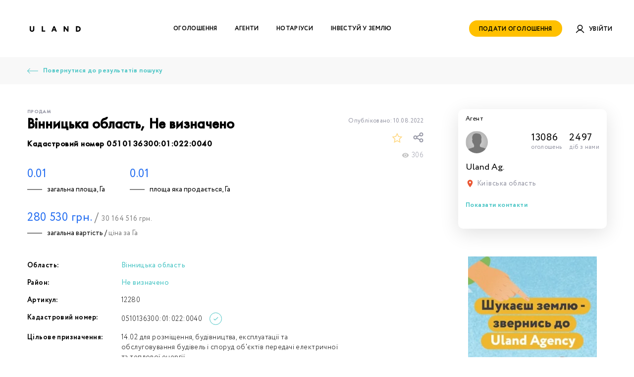

--- FILE ---
content_type: text/html; charset=UTF-8
request_url: https://uland.ua/advert/id=12280
body_size: 14412
content:
<!DOCTYPE html>
<html lang="uk">

<head>
    <meta charset="UTF-8">
    <meta name="viewport" content="width=device-width, initial-scale=1, maximum-scale=1">
        <title>Продаж земельної ділянки, кадастровий номер 0510136300:01:022:0040, за адресою: Вінницька область Не визначено</title>
            <meta name="description" content="Продаж ✅ землі 0510136300:01:022:0040. ⭐ Площа: 0.01 га. ✅ Вінницька область Не визначено" />
            <meta property="og:title" content="Продаж земельної ділянки, кадастровий номер 0510136300:01:022:0040, за адресою: Вінницька область Не визначено" />
            <meta property="og:description" content="Продаж ✅ землі 0510136300:01:022:0040. ⭐ Площа: 0.01 га. ✅ Вінницька область Не визначено" />
            <meta property="og:image" content="https://uland.ua/images/svg/logo.svg" />
                <meta name="google-site-verification" content="s7UvNBDkqzHbDAzxi9AY8CEWRVxcmcK3cBASv3dvrx8" />

    <link rel="shortcut icon" href="https://uland.ua/images/favicon/logoblack.ico" type="images/x-icon">
    <link rel="stylesheet" href="/css/library.css?id=0fe0fc55bbbb57f2c6052821fe956eab">
    <link rel="stylesheet" href="/css/main.css?id=7ed40459585d296ce82d2c3824b87644">
    <meta name="csrf-token" content="EaFLCCx3PLYWR9x5d4xqMlYytoSJiXZo8fadS1fR">
    
    <script async src="https://www.googletagmanager.com/gtag/js?id=G-T4B2X7CX6T"></script>
    <script>
        window.dataLayer = window.dataLayer || [];
        function gtag(){dataLayer.push(arguments);}
        gtag('js', new Date());

        gtag('config', 'G-T4B2X7CX6T');
    </script>
</head>

<body>



    <svg
    xmlns="http://www.w3.org/2000/svg"
    xmlns:xlink="http://www.w3.org/1999/xlink"
    width="0"
    height="0"
    style="position: absolute; display: none"
>
    <symbol id="icon-scroll-down" viewBox="0 0 29 64">
        <path d="M1.8806 22.0189C1.8806 18.9162 1.8229 15.8136 1.895 12.7109C1.996 7.9487 4.2324 4.5142 8.5174 2.4506C9.8881 1.7867 11.3597 1.4981 12.8891 1.5126C14.4184 1.5126 15.9478 1.4693 17.4627 1.6424C21.9209 2.162 25.7299 5.6975 26.6965 10.0989C26.8841 10.9359 26.9851 11.8162 26.9851 12.6676C27.014 18.9307 27.014 25.1937 26.9851 31.4567C26.9707 36.7817 23.306 41.2408 18.112 42.3376C17.5926 42.453 17.0732 42.5252 16.5393 42.5252C14.8946 42.5252 13.2353 42.6406 11.605 42.4241C7.5796 41.9046 4.6941 39.6823 2.905 36.0457C2.1836 34.5737 1.8662 32.9863 1.8806 31.3268C1.8806 28.253 1.8806 25.1359 1.8806 22.0189ZM4.0304 22.0044C4.0304 25.237 4.0015 28.4695 4.0448 31.702C4.1025 35.5839 6.7717 38.9607 10.5085 40.0142C12.4707 40.5626 14.4761 40.3317 16.4528 40.3172C16.9577 40.3172 17.4627 40.2162 17.9388 40.0863C22.0363 39.0762 24.7488 35.5695 24.7632 31.2835C24.7776 25.1215 24.7632 18.9451 24.7632 12.7831C24.7632 12.177 24.7055 11.5565 24.6045 10.9504C23.9552 7.1839 20.709 4.1101 16.9145 3.7782C15.3851 3.6483 13.8413 3.7205 12.2975 3.7205C11.908 3.7205 11.504 3.8071 11.1289 3.8792C6.9015 4.8028 4.0592 8.32389 4.0304 12.6676C4.0159 15.7991 4.0304 18.9018 4.0304 22.0044Z"/>
        <path d="M15.5294 57.9374C15.7025 57.7787 15.8035 57.6921 15.8901 57.5911C16.8712 56.6098 17.8522 55.6141 18.8478 54.6328C19.194 54.2864 19.6124 54.1421 20.103 54.3008C20.507 54.4452 20.7378 54.7626 20.7955 55.1811C20.8388 55.5275 20.7378 55.8305 20.4925 56.0758C18.7323 57.8508 16.9721 59.6258 15.1831 61.372C14.6925 61.8482 14.101 61.8193 13.6105 61.3431C11.8791 59.6258 10.1622 57.8941 8.4309 56.1624C7.9115 55.6429 7.8826 55.008 8.3587 54.5317C8.8204 54.0699 9.4697 54.0988 9.9891 54.6183C10.999 55.6429 11.9945 56.6675 12.9901 57.6777C13.0766 57.7643 13.1632 57.8364 13.3075 57.9807C13.3075 57.7787 13.3075 57.6488 13.3075 57.5189C13.3075 54.4451 13.3075 51.3714 13.3075 48.2832C13.3075 48.0523 13.3219 47.8214 13.394 47.6193C13.5816 47.1143 14.1299 46.8256 14.606 46.9267C15.1398 47.0421 15.5005 47.5039 15.5005 48.11C15.5005 51.0972 15.5005 54.0988 15.5005 57.086C15.5294 57.3602 15.5294 57.6055 15.5294 57.9374Z"/>
        <path d="M15.5294 14.9767C15.5294 16.3043 15.5438 17.6175 15.5294 18.9452C15.5294 19.4791 15.1398 19.9265 14.6348 20.0275C14.1299 20.1285 13.6105 19.8399 13.4085 19.3492C13.3508 19.2049 13.3219 19.0173 13.3219 18.8586C13.3219 16.2754 13.3219 13.6923 13.3219 11.1092C13.3219 10.4309 13.798 9.9258 14.4184 9.9258C15.0677 9.9258 15.5149 10.3876 15.5149 11.0803C15.5438 12.3791 15.5294 13.6779 15.5294 14.9767Z"/>
    </symbol>

    <symbol id="icon-arrow-circle" viewBox="0 0 232 132">
        <circle cx="166" cy="66" r="66" fill="#FFC000"/>
        <path d="M4 70.3h166.3l-21.4 21.4c-1.6 1.6-1.6 4.1 0 5.7 1.6 1.6 4.1 1.6 5.7 0l28.3-28.3c.2-.2.4-.4.5-.6.1-.1.1-.2.2-.3.1-.1.1-.2.2-.4.1-.1.1-.3.1-.4 0-.1.1-.2.1-.3.1-.3.1-.5.1-.8 0-.3 0-.5-.1-.8 0-.1-.1-.2-.1-.3 0-.1-.1-.3-.1-.4-.1-.1-.1-.3-.2-.4-.1-.1-.1-.2-.2-.3-.1-.2-.3-.4-.5-.6l-28.4-28.3c-1.6-1.6-4.1-1.6-5.7 0-1.6 1.6-1.6 4.1 0 5.7l21.5 21.5H4c-2.2 0-4 1.8-4 4s1.8 3.9 4 3.9z" fill="#236DF1"/>
    </symbol>

    <symbol id="icon-phone" viewBox="0 0 32 32">
        <path d="M30.8 24.9l-.1-.4c-.4-1-1.5-2.1-2.6-2.4L24.2 21c-1.1-.3-2.6.1-3.4.9l-1.4 1.4c-5.2-1.4-9.2-5.4-10.6-10.6l1.4-1.4c.8-.8 1.2-2.3.9-3.4L10 4c-.3-1.1-1.4-2.2-2.4-2.6l-.4-.1c-1-.3-2.5 0-3.3.8L1.8 4.2c-.4.4-.6 1.5-.6 1.5-.1 6.7 2.6 13.2 7.3 18 4.8 4.8 11.2 7.4 17.9 7.3 0 0 1.1-.2 1.5-.6l2.1-2.1c.8-.9 1.1-2.4.8-3.4z"/>
    </symbol>

    <symbol id="icon-mail" viewBox="0 0 63 46.2">
        <path d="M35 24.7c-1.2.9-2.8 1.4-4.5 1.4s-3.3-.5-4.5-1.4L3.5 7.4v32.7c0 1.7 1.3 3 3 3h50c1.7 0 3-1.3 3-3V5.9L35 24.7z"/>
        <path d="M31.7 22.2L56.6 3.1H6.5c-.6 0-1.1.2-1.5.5l24.3 18.6c.6.5 1.8.5 2.4 0z"/>
    </symbol>

    <symbol id="icon-location" viewBox="0 0 48 48">
        <path d="M24 4c-7.7 0-14 6.3-14 14 0 10.5 14 26 14 26s14-15.5 14-26c0-7.7-6.3-14-14-14zm0 19c-2.8 0-5-2.2-5-5s2.2-5 5-5 5 2.2 5 5-2.2 5-5 5z"/>
        <path d="M0 0h48v48H0V0z" fill="none"/>
    </symbol>

    <symbol id="icon-asvio-bank" viewBox="0 0 759 487">
        <g clip-path="url(#clip0_1_2)" fill="#000"><path d="M299.22 168.93c-50 88.96-112.35 141.03-112.35 141.03l105.65-65.822c20.402-12.196 37.472-29.36 49.66-49.933 11.63-20.901 17.91-44.416 18.27-68.404L364.64.234S350.8 80.85 299.22 168.88M398.34 125.822c.378 23.989 6.669 47.502 18.3 68.403 12.177 20.575 29.241 37.74 49.64 49.934l105.66 65.821s-62.35-52.049-112.36-141.05C408 80.901 394.18.285 394.18.285l4.16 125.537zM311.81 276.087c20.537-12.048 43.848-18.4 67.583-18.416 23.735-.016 47.054 6.305 67.607 18.325l109.29 59.371s-75.79-28.354-176.86-27.341c-101.09-.861-176.85 27.594-176.85 27.594l109.23-59.533zM90.07 480.782c-.36 0-5.28-.132-6.87-1.276-1.59-1.144-3.29-1.59-5.82-8.942-2.53-7.352-24.82-74.388-25.38-75.927-.56-1.54-1.19-2.178-4.54-1.904-1 1.124-3.55 4.628-7.15 5.316.07 2.026.2 2.218-.92 6.015 0 0-24.21 65.528-26.79 70.47-2.58 4.941-4.06 5.569-8.56 5.974l-3.13.294s-1.07 0-.94 2.025c.13 2.026 1.13 1.934 1.13 1.934s24.67.061 27.08-.06c2.41-.122 2.57-.942 2.68-2.107.11-1.164-.59-1.903-2.41-1.914-1.82-.01-7 .152-6.47-2.906.53-3.058 6.82-21.103 8-24.718 1.3-3.95 1.94-3.291 4.22-3.352 2.28-.061 16.44.051 18.82 0 2.38-.051 3.42 0 4.28 2.673.86 2.674 6.87 21.266 7.18 22.683.31 1.418 1.56 4.618-1.82 5.064-3.38.445-5.13.617-5.92.698-.79.081-1 1.388-.77 2.41.23 1.023.53 1.61 1.58 1.54 1.05-.071 30 0 32.1 0 0 0 1.54.06 1.72-1.924.18-1.985-.95-2.026-1.32-2.086l.02.02zm-38.61-37.063H35.75c-2.53 0-2.61-1.286-2-2.805.61-1.519 10.25-28.657 10.25-28.657s8.21 25.184 9.24 27.999c1.26 3.483 0 3.483-1.79 3.483M567.64 480.782c-.37 0-5.3-.132-6.89-1.276-1.59-1.144-3.28-1.59-5.8-8.942s-24.83-74.388-25.41-75.948c-.58-1.559-1.18-2.177-4.53-1.903-1 1.124-3.54 4.627-7.16 5.316.09 2.025.21 2.218-.91 6.015 0 0-24.21 65.528-26.79 70.47-2.58 4.941-4.06 5.569-8.56 5.974l-3.13.294s-1.07 0-.94 2.025c.13 2.025 1.13 1.914 1.13 1.914s24.66.061 27.08-.061c2.42-.121 2.57-.942 2.69-2.106.12-1.165-.59-1.843-2.42-1.843s-7 .152-6.47-2.906c.53-3.059 6.82-21.104 8-24.719 1.3-3.949 2-3.291 4.22-3.352 2.22-.06 16.44.051 18.82 0 2.38-.05 3.42 0 4.28 2.674.86 2.673 6.87 21.265 7.18 22.683.31 1.417 1.57 4.617-1.82 5.063-3.39.446-5.13.618-5.92.699-.79.081-1 1.387-.77 2.41.23 1.023.52 1.61 1.58 1.539 1.06-.071 30 0 32.09 0 0 0 1.55.061 1.74-1.924.19-1.985-1-2.025-1.32-2.086l.03-.01zM529 443.739h-15.69c-2.53 0-2.61-1.286-2-2.805.61-1.518 10.29-28.677 10.29-28.677s8.22 25.184 9.25 27.999c1.26 3.483 0 3.483-1.79 3.483M253.46 485.004h34.84c1.65 0 1.27-2.258 1.26-2.501a1.453 1.453 0 00-.348-1.002 1.416 1.416 0 00-.932-.486c-1.19-.152-8.31-.314-9.33-3.322a23.62 23.62 0 01-1.26-8.881c0-4.05-.06-56.252.08-60.697.14-4.446.27-8.557 6.5-9.114l4.5-.375s1.08-.172.75-2.116c-.33-1.944-1.3-1.802-1.57-1.802l-34.72-.092s-1.35 0-1.35 1.924.7 1.904.7 1.904 2 .162 3.52.263c2.91.203 7.21 1.256 7.56 5.712.47 6.126.44 18.926.44 18.926s.39 37.599-.05 45.65c-.44 8.05-.77 10.612-6.05 11.422-5.28.81-4.73.628-4.73.628s-1.07-.051-1.06 1.965c.01 2.015 1.15 2.025 1.25 2.025M245.1 450.382c-4.36-12.739-17.52-14.663-17.52-14.663s-3.24-.941-.31-2.207c7.43-3.2 11.13-9.276 11.89-13.327.76-4.05 1.33-13.66-6.73-19.695-8.06-6.036-22.3-5.702-22.3-5.702s-11.11-.496-33.26 1.013c-.27 0-1.26-.142-1.57 1.803-.31 1.944.76 2.106.76 2.106l4.49.375c6.23.577 5.83 4.678 6 9.113.17 4.436.11 55.574.07 59.584-.04 4.01-.23 5.894-1.27 8.891s-6.47 3.17-7.67 3.311c-.36.041-.691.218-.926.496a1.46 1.46 0 00-.344 1.003c0 .233-.4 2.481 1.24 2.491h37.05c.263-.002.516-.103.71-.283a44.549 44.549 0 0018.69-4.821c9-4.273 15.43-16.749 11-29.508v.02zm-45-46.095c0-3.595.43-3.939 2.81-4.526a19.725 19.725 0 017.08 0 16.42 16.42 0 0110.061 4.537 16.796 16.796 0 015.009 9.933c.45 4.699.41 12.04-5.15 16.202-5.56 4.162-16.1 4.051-18.29 3.929-1-.05-1.42-1.286-1.57-2.582 0-5.012.06-8.445.06-8.445v-19.018l-.01-.03zm28.07 69.285c-6.11 7.898-18.07 6.572-18.07 6.572-5.29-.82-9.48-3.109-9.93-11.139-.23-4.193-.23-16.415-.19-27.159.08-1.327.56-2.825 3.13-2.795 13.31-.203 18.3 2.126 23.43 7.311 5.13 5.185 7.74 19.331 1.63 27.23M671.83 484.994h32.63c1.53 0 1.27-1.832 1.26-2.207-.01-.375 0-1.641-1.1-1.772-1.1-.132-6-.334-7.75-1.418-1.75-1.083-2.79-2.876-2.86-9.225-.07-6.349 0-29.772 0-29.772s2-.374 4.13 1.823 29.69 33.336 30.89 35.118c1.2 1.783.47 2.562-.66 2.775-1.13.213-3.65.648-4.54.79-.89.142-.57 1.752-.52 2.025.013.506.224.986.585 1.335.362.349.845.539 1.345.528h32.07c.47-.102.885-.38 1.163-.777.278-.398.398-.886.337-1.369 0-1.924-1.28-1.864-1.46-1.884-.18-.02-6-.213-8.62-2.025a44.236 44.236 0 01-8.53-7.808c-3.77-4.151-29.53-34.085-31.34-36.252-1.81-2.167.37-3.706 2.22-5.499 1.85-1.792 18.94-18.521 24.54-22.683 5.6-4.162 6.62-6.076 17.56-8.101a2.004 2.004 0 001.275-.916 2.046 2.046 0 00.235-1.565c-.19-.526-.48-1.509-1.56-1.519-1.08-.01-27.67 0-28.55 0a2.107 2.107 0 00-1.221.556c-.337.314-.565.73-.649 1.186 0 0-.26 1.772 1 2.147 1.26.374 3.42.769 4.34 1.012.92.243 2.24 1.013-.25 3.828s-29.13 29.924-30.67 30.956c-2 1.752-3.16 1.631-3.16 1.631s-.29-24.202.13-29.225 1.61-6.825 4.8-7.473a29.789 29.789 0 015.27-.669s.92-.182.66-2.278-1.58-1.62-1.92-1.59c-.34.031-33 0-33 0a1.838 1.838 0 00-.877.656c-.22.304-.343.669-.353 1.045 0 1.276.23 2.097 1.26 2.218 1.03.122 4.73.425 6.14.719 1.41.294 4 1.478 4.22 8.496.22 7.018.25 59.938-.18 65.761-.43 5.823-2.57 6.471-6 6.997l-3.42.517s-.94.293-.73 2.157c.21 1.863 1.45 1.792 1.84 1.792M389.89 432.256c-1.95-14.035-13.43-41.113-48.33-39.24-34.9 1.874-47.25 26.815-47.24 48.86 0 14.056 11.76 46.349 50.09 44.86 40.08-1.559 48-36.192 45.48-54.48zm-44.15 49.781c-22.21.76-34-19.483-35.62-43.027-1.62-23.189 10.29-40.505 30.11-41.366 19.82-.861 32.21 19.017 34.15 39.098 1.94 20.081-6.42 44.556-28.64 45.295zM167.42 462.858c-4.77 11.139-12.72 18.774-25.84 19.179-23.8.76-37.36-18.642-39.11-42.186-1.74-23.2 12-40.759 33.2-42.207 19.53-1.336 26.48 8.172 29.37 19.321a4.477 4.477 0 003 .77 3.77 3.77 0 002.83-1.013c-.74-7.007-1.86-14.339-1.88-20.252-1.27.506-1.73.394-4-.294a87.945 87.945 0 00-28-3.18c-37.39 1.874-50.64 26.825-50.62 48.87 0 14.056 12.6 46.359 53.67 44.86 10.2-.375 17.32-1.732 23.79-4.051a14.13 14.13 0 012.86-.779 49.38 49.38 0 006.39-18.491s-.29-.932-2.64-1.134c-2.35-.203-3.13.597-3.13.597M462.41 434.069c-8.23-2.36-22.27-.648-23.9-.719-1-.051-1.43-1.286-1.59-2.603 0-4.992.08-8.415.08-8.415v-16.263c0-3.584.42-3.929 2.82-4.526.44-.112 5.19 0 13.68 0 10.35 0 10.7 5.063 13.53 15.27a36.03 36.03 0 006.18-1.012s-1.38-14.592-1.19-14.602l-.37-4.669c-5.2 0-43.94-.486-57.92-.101-.28 0-1.28-.142-1.58 1.803-.3 1.944.76 2.116.76 2.116l4.49.365c6.24.587 5.82 4.678 6 9.113.18 4.436.11 55.007.07 59.007a23.685 23.685 0 01-1.26 8.901c-1 3.038-6.49 3.169-7.69 3.311a1.404 1.404 0 00-.916.494 1.442 1.442 0 00-.334.995c0 .243-.41 2.491 1.24 2.501 1.31 0 35.43-.638 35.73-.912a44.79 44.79 0 0018.68-4.82c9-4.293 15.65-17.215 11.29-29.923-4.36-12.709-14.09-14.177-17.74-15.271l-.06-.04zm.68 38.014c-6.11 7.909-16.06 7.21-16.06 7.21-5.29-.82-9.48-2.228-9.92-10.278-.24-4.192-.24-17.428-.19-28.172.08-1.326.54-2.825 3.12-2.784 13.32-.203 16.29 1.488 21.41 6.673 5.12 5.185 7.75 19.453 1.64 27.341"/><path d="M664.14 482.503a1.445 1.445 0 00-.344-.998 1.412 1.412 0 00-.926-.49c-1.18-.152-8.32-.324-9.34-3.322a23.62 23.62 0 01-1.26-8.881c0-4.05 0-56.252.09-60.697.09-4.446.27-8.557 6.5-9.114l4.49-.364s1.06-.173.76-2.127c-.3-1.954-1.3-1.792-1.58-1.792l-34.72-.102s-1.35 0-1.35 1.924.7 1.914.7 1.914 2 .162 3.52.264c2.91.202 7.22 1.245 7.56 5.711.47 6.126.45 18.926.45 18.926s0 3.554.07 8.719c-.2 1.367-.83 2.673-2.43 2.673-12.47 0-41.07.162-43.39.183a2.484 2.484 0 01-1.852-.61 2.533 2.533 0 01-.858-1.77c0-11.868 0-22.511.09-24.415.15-4.466.28-8.557 6.5-9.114l4.5-.364s1.08-.172.77-2.127c-.31-1.954-1.32-1.792-1.58-1.792l-34.73-.101s-1.34 0-1.34 1.924.69 1.914.69 1.914 2 .162 3.53.263c2.91.202 7.22 1.245 7.56 5.711.47 6.127.44 18.926.44 18.926s.4 37.6 0 45.65c-.4 8.051-.77 10.612-6.06 11.423-5.29.81-4.72.627-4.72.627s-1.07-.05-1.06 1.965c.01 2.015 1.15 2.025 1.25 2.025h34.84c1.64 0 1.27-2.258 1.26-2.501a1.456 1.456 0 00-.351-.999 1.423 1.423 0 00-.929-.49c-1.18-.151-8.3-.324-9.33-3.321a24.033 24.033 0 01-1.26-8.881v-25.144c.23-1.387.86-2.744 2.49-2.744 12.46 0 41.08-.172 43.39-.192a2.508 2.508 0 011.88.64 2.566 2.566 0 01.84 1.82c0 10.38 0 21.772-.19 25.792-.45 8.101-.78 10.613-6.07 11.423-5.29.81-4.71.628-4.71.628s-1.08-.051-1.07 1.964c.01 2.015 1.14 2.026 1.26 2.026h34.83c1.66 0 1.28-2.259 1.26-2.502"/></g><defs><clipPath id="clip0_1_2"><path fill="#fff" d="M0 0h759v487H0z"/></clipPath></defs>
    </symbol>

    <symbol id="icon-credit" fill="none" viewBox="0 0 33 33">
        <path d="M24.258 16.871a8.13 8.13 0 1 1-8.129-8.13v8.13h8.13Z" fill="#FFB105"/><path d="M17.871 7a8.13 8.13 0 0 1 8.13 8.129h-8.13V7Z" fill="#FFB105"/><path d="M16.5 32.5c8.837 0 16-7.163 16-16s-7.163-16-16-16-16 7.163-16 16 7.163 16 16 16Z" stroke="#FFB105"/>
    </symbol>

</svg>
    <div class="height-helper">
        <div class="content-wrap">
            
            <header class="header">
                <div class="container">
                    <div class="header__burger">
                        <span></span>
                        <span></span>
                    </div>
                    <a href="/" class="logo">
                        <img class="lazyload" src="[data-uri]" data-src="https://uland.ua/images/svg/logo.svg" width="135px" height="28px" alt="">
                    </a>
                    <nav class="header__nav">
                        <a href="/search">Оголошення</a>
                        <a href="/search-agent">Агенти</a>
                        <a href="/search-notary">Нотаріуси</a>
                        
                        
                        <a href="https://uland.ua/investments">Інвестуй у землю</a>

                                                                                    <a href="#" class="button-link text text--no-wrap js-popup-button"
                                   data-popupShow="favorites-login">
                                    Подати оголошення
                                </a>
                                                    
                    </nav>
                    <div class="header__personal">
                                                <a href="/customer/login" class="header__login">
                            <div class="header__loginIcon">
                                <img class="icon-default lazyload" src="[data-uri]" data-src="https://uland.ua/images/svg/Login.svg" alt="">
                                <img class="icon-hover lazyload" src="[data-uri]" data-src="https://uland.ua/images/svg/Login-hover.svg" alt="">
                            </div>
                            <span>Увійти</span>
                        </a>
                                            </div>
                </div>
            </header>
                <section id="come-back" class="come-back dark-section">
        <div class="container">
            <div class="text">
                <a href="/search" class="text__link text__link--arrow">
                    <img class="hover-off lazyload" src="[data-uri]" data-src="https://uland.ua/images/svg/arrow-back.svg" alt="" width="22" height="16">
                    <img class="hover-on lazyload" src="[data-uri]" data-src="https://uland.ua/images/svg/arrow-back-y.svg" alt="" width="22" height="16">
                    <span>Повернутися до результатів пошуку</span>
                </a>
            </div>
        </div>
    </section>
    <section class="advert">
        <div class="container">
            <div class="advert__wrap">
                <div class="advert__main">
                    <div class="advert__top-wrap ads">
                        <div id="ads-wrap-first" class="ads__wrap">
                            <h1 class="title title--sub">
                                <span class="advert__main-type mb-5" data-type="Продаж">
                                                                        <span class="text text--bold text--grayColor text--ttu text--mini-10 advert__text-type">
                                                                                    <span>ПРОДАМ</span>
                                                                            </span>
                                </span>
                                <span>Вінницька область, Не визначено</span>
                                <span class="d-block text text--mtMini-prev mt-15">Кадастровий номер 0510136300:01:022:0040</span>
                            </h1>
                            <div class="advert__headInfo flex-cont justify-sb">
                                <div class="fresh-info fresh-info--advert">
                                    <div class="fresh-info__card">
                                        <div class="fresh-info__value">
                                            <p>0.01</p>
                                        </div>
                                        <div class="signature signature--mt">
                                            <p>загальна площа, Га</p>
                                        </div>
                                    </div>
                                    <div class="fresh-info__card">
                                        <div class="fresh-info__value">
                                                                                            <p>0.01</p>
                                                                                    </div>
                                        <div class="signature signature--mt">
                                                                                            <p>площа яка продається, Га</p>
                                                                                    </div>
                                    </div>
                                    <div class="fresh-info__card">
                                        <div class="fresh-info__value">
                                            <p>
                                                <span class="js-price-num">280530</span> грн.
                                                <span style="color: #808080"> / </span>
                                                <small style="font-size: 14px; color: #808080">
                                                    <span class="js-price-num">30164516</span> грн.
                                                </small>
                                            </p>
                                        </div>
                                        <div class="signature signature--mt">
                                            <p>загальна вартість / <small style="font-size: 14px; color: #808080">ціна за Га</small></p>
                                        </div>
                                    </div>
                                </div>
                            </div>
                            <ul class="advert__listInfo">
                                <li>
                                    <div class="text text--bold">
                                        <p>Область:</p>
                                    </div>
                                    <span class="text">
                                        <a href="/prodaja-zemli/vinnicka-oblast/" target="_blank">
                                            Вінницька область
                                        </a>
                                    </span>
                                </li>
                                <li>
                                    <div class="text text--bold">
                                        <p>Район:</p>
                                    </div>
                                    <span class="text">
                                        <a href="/prodaja-zemli/ne-viznaceno/" target="_blank">
                                            Не визначено
                                        </a>
                                    </span>
                                </li>
                                                                <li>
                                    <div class="text text--bold">
                                        <p>Артикул:</p>
                                    </div>
                                    <div class="text text--light advert__cadastre-info">
                                        <p>12280</p>
                                    </div>
                                </li>
                                <li>
                                    <div class="text text--bold">
                                        <p>Кадастровий номер:</p>
                                    </div>
                                    <div class="text text--light advert__cadastre-info">
                                        <p>0510136300:01:022:0040</p>
                                        <div class="advert__extra-card">
                                            <div class="extra-card">
                                                <img class="lazyload" src="[data-uri]" data-src="https://uland.ua/images/check.png"
                                                     alt="">
                                                <div class="extra-card__inform">
                                                    <div class="text text--mini">
                                                        <p>Перевірено в держ гео кадастрі</p>
                                                    </div>
                                                </div>
                                            </div>
                                        </div>
                                    </div>
                                </li>
                                <li>
                                    <div class="text text--bold">
                                        <p>Цільове призначення:</p>
                                    </div>
                                    <div class="text text--light">
                                        <p>14.02 для розміщення, будівництва, експлуатації та обслуговування будівель і споруд об&#039;єктів передачі електричної та  теплової енергії</p>
                                    </div>
                                </li>

                                
                                
                                
                                
                                
                                
                                
                                
                                
                            </ul>
                        </div>
                        <div id="ads-wrap-last" class="ads__wrap">
                                                                                    <div id="ads-other-info" class="ads__otherInfo">
                                <div id="date-info" class="advert__otherInfoCard advert__otherInfoCard--date">
                                    <div class="text text--miniPlus text--grayColor">
                                        <p>
                                            <span>Опубліковано: </span>
                                            <span>10.08.2022</span>
                                        </p>
                                    </div>
                                </div>
                                <div class="advert__otherInfoCard advert__otherInfoCard--extra flex-cont align-center">
                                                                                                            
                                    <div
                                            class="favoritesButton favoritesButton--ml js-favorite "
                                            data-advert-id="12280">
                                        <i class="icon-star-outline">
                                            <img class="lazyload" width="22" height="20" src="[data-uri]" data-src="https://uland.ua/images/svg/star-outline.svg" alt="">
                                        </i>
                                        <i class="icon-star">
                                            <img class="lazyload" width="22" height="20" src="[data-uri]" data-src="https://uland.ua/images/svg/star.svg" alt="">
                                        </i>
                                    </div>
                                    <div class="shareButton">
                                        <i class="icon-share">
                                            <img class="lazyload" width="22" height="20" src="[data-uri]" data-src="https://uland.ua/images/svg/share-grey.svg" alt="">
                                        </i>
                                        <i class="icon-share-active">
                                            <img class="lazyload" width="22" height="20" src="[data-uri]" data-src="https://uland.ua/images/svg/share-yellow.svg" alt="">
                                        </i>
                                        <ul class="shareList">
                                            <li>
                                                <a href="#" data-social="fb">
                                                    <img class="lazyload" width="22" height="20" src="[data-uri]" data-src="https://uland.ua/images/svg/facebook.svg" alt="">
                                                </a>
                                            </li>
                                            <li>
                                                <a href="#" data-social="tm">
                                                    <img class="lazyload" width="22" height="20" src="[data-uri]" data-src="https://uland.ua/images/svg/telegram.svg" alt="">
                                                </a>
                                            </li>
                                            <li>
                                                <a href="#" data-social="vb">
                                                    <img src="[data-uri]" data-src="https://uland.ua/images/svg/viber.svg" alt="">
                                                </a>
                                            </li>
                                            <li>
                                                <a href="#" data-social="wt">
                                                    <img class="lazyload" width="22" height="20" src="[data-uri]" data-src="https://uland.ua/images/svg/whatsapp.svg" alt="">
                                                </a>
                                            </li>
                                        </ul>
                                    </div>
                                </div>
                                <div class="advert__otherInfoCard">
                                    <div class="viewers">
                                        <div class="viewers__icon">
                                            <img class="lazyload" width="22" height="20" src="[data-uri]" data-src="https://uland.ua/images/svg/eye.svg" alt="">
                                        </div>
                                        <div class="viewers__value">
                                            <div class="text text--gray text--normal">
                                                <p>306</p>
                                            </div>
                                        </div>
                                    </div>
                                </div>
                            </div>

                        </div>
                    </div>
                    <div class="advert__swiper">
                        <div class="swiper-wrapper">
                                                    </div>
                    </div>
                    <div class="slider-control slider-control--mt slider-control--hover js-slider-control">
                        <img class="prev revert lazyload" src="[data-uri]" data-src="https://uland.ua/images/svg/arrow-black.svg" alt="">
                        <img class="next lazyload" src="[data-uri]" data-src="https://uland.ua/images/svg/arrow-black.svg" alt="">
                    </div>
                    <ul class="advert__listInfo advert__listInfo--column">
                                                                                                                                                                                                                            <li>
                                <div class="text text--bold">
                                    <p>Додаткова інформація</p>
                                </div>
                                <div class="text text--light">
                                    <p>
                                        Швидкий продаж! Інвестиційна можливість, яку ви шукали!
                                        <br><br>
                                        Станьте власником земельної ділянки всього за кілька тижнів. Наша команда пропонує вам унікальну інвестиційну можливість, яка не тільки приносить прибуток, але і реалізується швидко.
                                        <br><br>
                                        Всі деталі ви можете дізнатися за телефоном. Наші фахівці готові надати вам всю необхідну інформацію та підтримку.
                                    </p>
                                </div>
                            </li>
                                            </ul>
                    <div class="advert__map" id="advert__map" data-y="28.511121255" data-x="49.247398627"></div>
                </div>
                                                    
                                                                    <div class="advert__nav" data-advert-nav>
                    <div class="personCard personCard--main js-adaptive-person">
    <input hidden value="1" class="customer_id" />
    <div class="personCard__roleWrap">
        <div class="personCard__role">
            <div class="text text--min">
                                    <p>Агент</p>
                            </div>
        </div>
    </div>
    <div class="personCard__fullInfo">
        <div class="personCard__data">
            <a href="/customer/id=1" class="personCard__photo">
                                    <img  class="lazyload" src="[data-uri]" data-src="https://uland.ua/images/no-avatar.png" alt="">
                            </a>
            <div class="personCard__otherData"></div>
            <div class="personCard__grade">
                <div class="personCard__gradeCard">
                    <div class="text text--big">
                        <p>13086</p>
                    </div>
                    <div class="text text--grayColor text--miniPlus">
                        <p>
                            оголошень
                        </p>
                    </div>
                </div>
                <div class="personCard__gradeCard">
                    <div class="text text--big">
                        <p>2497</p>
                    </div>
                    <div class="text text--grayColor text--miniPlus">
                        <p>діб з нами</p>
                    </div>
                </div>
            </div>
        </div>
        <div class="personCard__informWrap">
            <a href="/customer/id=1" class="personCard__name">
                <p>Uland Ag.</p>
            </a>
            <noindex>
                                    <ul class="personCard__info">
                        <li>
                            <div class="personCard__icon">
                                <img  class="lazyload" src="[data-uri]" data-src="https://uland.ua/images/svg/location-red.svg" alt="">
                            </div>
                            <div class="text text--grayColor">
                                <p>Київська область</p>
                            </div>
                        </li>
                    </ul>
                    <ul class="personCard__info js-contacts">
                        <li>
                            <div class="personCard__icon">
                                <img  class="lazyload" src="[data-uri]" data-src="https://uland.ua/images/svg/telephone.svg" alt="">
                            </div>
                            <a href="tel:" rel="nofollow" class="text short_phone_attr">
                                <p class="short_phone"></p>
                            </a>
                        </li>
                        <li class="personCard__infoError">
                            <div class="personCard__icon">
                                <img  class="lazyload" src="[data-uri]" data-src="https://uland.ua/images/svg/mail.svg" alt="">
                            </div>
                            <a href="/cdn-cgi/l/email-protection#72" rel="nofollow" class="text short_email_attr">
                                <p class="short_email"></p>
                            </a>
                        </li>
                        <li class="text css-show-contacts ">
                                                            <p class="text__link js-popup-button" data-popupShow="favorites-info">Показати контакти</p>
                                                    </li>
                    </ul>
                            </noindex>
        </div>
    </div>
    </div>






                    <div class="banner banner--vertical justify-c align-center">
                        <a href="#" class="js-popup-button banner-horizontal__image" data-popupshow="popup-consult">
                            ​<picture>
                                <source
                                    srcset="[data-uri]"
                                    data-srcset="/storage/setting/85/adv_mob.webp"
                                    type="image/webp"/>
                                <source
                                    srcset="[data-uri]"
                                    data-srcset="/storage/setting/85/adv_mob.jpg"
                                    type="image/jpeg"/>
                                <img
                                    class="lazyload"
                                    src="[data-uri]"
                                    data-src="/storage/setting/85/adv_mob.jpg"
                                    alt="Банер для моб версії та для сторінки оголошення" width="530" height="380"/>
                            </picture>
                        </a>
                        
                    </div>

                    <style>

                        .banner-horizontal__image{
                            display: flex;
                            justify-content: center;
                            align-items: center;
                            width: 100%;
                            height: 100%;
                            margin-bottom: 25px;
                        }
                        .banner-horizontal__image img{
                            width: 100%;
                            height: 100%;
                            object-fit: cover;
                            display: flex;
                        }
                        .banner {
                            background: none !important;
                            /*height: 100%;*/
                        }

                    </style>
                </div>
            </div>
                    </div>
    </section>
    
    <div class="popup swiperBig">
        <div class="popup__wrap popup__wrap--big">
            <div class="popup__advert-swiper">
                <div class="swiper-wrapper">
                                    </div>
            </div>
        </div>
    </div>

    <div class="popup favorites-login">
        <div class="popup__wrap">
            <div class="popup__close js-close-popup">
                <img src="[data-uri]" data-src="https://uland.ua/images/svg/close.svg" alt="">
            </div>
            <div class="title title--center title--mini">
                <p>Ви не авторизовані</p>
            </div>
            <div class="text text--mtMedium text--center">
                <p>Щоб додати оголошення в обрані потрібно
                    <a href="/customer/login">увійти</a>
                    або
                    <a href="/register-step-1">зареєструватися</a>
                </p>
            </div>
        </div>
    </div>
            

</div>
</div>

<footer class="footer">
    <div class="container">
        <div class="footer__card footer__card--custom">
            <a href="/" class="logo">
                <img class="lazyload"
                     src="[data-uri]"
                     data-src="https://uland.ua/images/svg/logo-w.svg" width="135px" height="28px" alt="">
            </a>
            <div class="footer__copyright">
                <p>Copyright 2026. Всі права захищені.</p>
            </div>
            <div class="footer__pay">
                <img class="lazyload"
                     src="[data-uri]"
                     data-src="https://uland.ua/images/Mastercard-logo.png" width="36px" height="23px" alt="">
                <img class="lazyload"
                     src="[data-uri]"
                     data-src="https://uland.ua/images/Visa.png" width="36px" height="13px" alt="">
            </div>
        </div>
        <ul class="footer__nav">
            <li><a href="https://uland.ua/support">Допомога і Зворотній зв'язок</a></li>
            <li><a href="/platni-poslugi">Платні послуги</a></li>
            <li><a href="/yak-pratsyuvati-z-sistemoyu">Як працювати з системою?</a></li>
        </ul>
        <ul class="footer__nav">
            <li><a href="/search">Оголошення</a></li>
            <li><a href="/articles">Новини</a></li>
        </ul>
        <ul class="footer__nav">
            <li><a href="/umovi-vikoristannya">Умови використання</a></li>
            <li><a href="/politika-konfidentsiynosti">Політика конфіденційності</a></li>
        </ul>
        <div class="footer__card footer__card--right">
            <div class="footer__social">
                <p>Ми в соціальних мережах:</p>
                <ul class="social-nav">
                    <li>
                        <a href="https://www.facebook.com/ULAND-101028784636794/">
                            <img class="lazyload"
                                 src="[data-uri]"
                                 data-src="https://uland.ua/images/svg/fb.svg" width="35px" height="35px" alt="">
                        </a>
                    </li>
                </ul>
            </div>
            <a href="/cdn-cgi/l/email-protection#61080f070e21140d000f054f020e0c4f1400" class="footer__mail">
                <img class="lazyload"
                     src="[data-uri]"
                     data-src="https://uland.ua/images/svg/mail-g.svg" width="16px" height="12px" alt="">
                <p><span class="__cf_email__" data-cfemail="2a43444c456a5f464b444e04494547045f4b">[email&#160;protected]</span></p>
            </a>
            
            
            
        </div>
    </div>
</footer>
<!-- Popup -->
<div class="popup favorites-login">
    <div class="popup__wrap">
        <div class="popup__close js-close-popup">
            <img class="lazyload"
                 src="[data-uri]"
                 data-src="https://uland.ua/images/svg/close.svg" width="17px" height="17px" alt="">
        </div>
        <div class="title title--center title--mini">
            <p>Подати оголошення</p>
        </div>
        <div class="text text--mtMedium text--center">
            <p>Щоб подати оголошення, потрібно авторизуватись або зареєструватись</p>
        </div>
        <div class="helper helper--mt helper--center">
            <a href="/customer/login" class="btn btn--same">авторизуватись</a>
            <a href="/register-step-1" class="btn btn--same btn--ml-20">зареєструватись</a>
        </div>
    </div>
</div>
<div class="popup favorites-login-second">
    <div class="popup__wrap">
        <div class="popup__close js-close-popup">
            <img class="lazyload"
                 src="[data-uri]"
                 data-src="https://uland.ua/images/svg/close.svg" width="17px" height="17px" alt="">
        </div>
        <div class="title title--center title--mini">
            <p>Ви не авторизовані</p>
        </div>
        <div class="text text--mtMedium text--center">
            <p>Щоб додати оголошення в обрані потрібно авторизуватись або зареєструватись</p>
        </div>
        <div class="helper helper--mt helper--center">
            <a href="/customer/login" class="btn btn--same">авторизуватись</a>
            <a href="/register-step-1" class="btn btn--same btn--ml-20">зареєструватись</a>
        </div>
    </div>
</div>
    <div class="popup favorites-info js_contact-popup">
        <div class="popup__wrap">
            <div class="popup__close js-close-popup">
                <img class="lazyload"
                     src="[data-uri]"
                     data-src="https://uland.ua/images/svg/close.svg" width="17px" height="17px" alt="">
            </div>
            <div class="title title--center title--mini">
                <p>Отримати контакти</p>
            </div>
            <div class="text text--mtMedium text--center">
                <p>Щоб отримати контакти, потрібно авторизуватись або зареєструватись</p>
            </div>
            <div class="helper helper--center js_contact-content">
                <!--
                        <a href="/customer/login" class="btn btn--same">авторизуватись</a>
                        <a href="/register-step-1" class="btn btn--same btn--ml-20">зареєструватись</a>
                    -->
                
                <form method="POST" action="https://uland.ua/login" class="customer-login">
                    <input type="hidden" name="_token" value="EaFLCCx3PLYWR9x5d4xqMlYytoSJiXZo8fadS1fR">                    <input type="hidden" name="noredirect" value="noredirect">
                    <div class="input-group input-group--mt input-group--mask">
                        <p class="mask-phone">+380</p>
                        <label for="phone">Номер телефону</label>
                        <input type="number" id="phone" name="phone" value="" required>
                        <div class="ajax-validate-error"></div>
                    </div>
                    <div class="input-group input-group--mtBig">
                        <label for="password">Пароль</label>
                        <input type="password" id="password" name="password" required>
                        <a class="input-group__link" href="https://uland.ua/reset-step-1">Забули пароль?</a>
                        <div class="ajax-validate-error"></div>
                    </div>
                    <div data-recaptcha-wrap>
                        <script data-cfasync="false" src="/cdn-cgi/scripts/5c5dd728/cloudflare-static/email-decode.min.js"></script><script src="https://www.google.com/recaptcha/api.js?" async defer></script>

                        <div data-sitekey="6LcygngUAAAAACBgJv5tiscDXTceNW4CQySkC3Jw" class="g-recaptcha"></div>
                        <div class="ajax-validate-error"></div>
                    </div>
                    <div class="form-send form-send--mt">
                        <p class="form-send__text">Немає облікового запису? <a
                                    href="/register-step-1">Зареєструватися</a></p>
                        <button type="submit" class="btn">УВІЙТИ</button>
                    </div>
                </form>
            </div>
        </div>
    </div>
<div class="popup close-advert">
    <div class="popup__wrap">
        <div class="popup__close js-close-popup">
            <img class="lazyload"
                 src="[data-uri]"
                 data-src="https://uland.ua/images/svg/close.svg" width="17px" height="17px" alt="">
        </div>
        <div class="title title--center title--mini">
            <p>Відключення оголошення</p>
        </div>
        <div class="text text--mtMedium text--center close-advert__sum">
            <span id="text-description">Вкажіть вартість, по якій Ви здали в оренду землю:</span>
            <input type="text" pattern="^[ 0-9]+$" id="soldPrice">
            <span>грн.</span>
        </div>
        <div class="helper helper--mt helper--center">
            <a href="#" class="btn btn--custom btn--same" id="close-advert-btn">Не сдана</a>
            <a href="#" class="btn btn--same btn--ml-20" id="close-advert-btn-ok">Земля сдана</a>
        </div>
    </div>
</div>
<div class="popup close-advert-end">
    <div class="popup__wrap popup__wrap--min">
        <div class="title title--center title--mini">
            <p>Оголошення успішно відключено і відкріплено від Вашого профілю!</p>
        </div>
    </div>
</div>
<div class="popup popup-consult">
    <div class="popup__wrap">
        <div class="popup__close js-close-popup">
            <img class="lazyload"
                 src="[data-uri]"
                 data-src="https://uland.ua/images/svg/close.svg" width="17px" height="17px" alt="">
        </div>
        <div class="title title--center title--mini">
            <p>Замовити безкоштовну консультацію</p>
        </div>
        <div class="text text--mtMedium text--center">
            <p>Залиште свої контактні дані та наш менеджер незабаром зв’яжеться з Вами
                для проведення безкоштовної консультації.</p>
        </div>
        <form method="POST" action="https://uland.ua/land_notification_1" data-ajax-form data-wait-success="consult"
              class="max-w-535 mx-auto mt-45 md-max:mt-30" onsubmit="window.location.href = '/complete'; return false;">
            <div class="input-group input-group--secondary">
                <label for="name">Ваше ім'я</label>
                <input type="text" id="name" name="name" required>
                <div class="ajax-validate-error"></div>
            </div>
            <div class="input-group input-group--secondary mt-35 input-group--mask">
                <p class="mask-phone">+380</p>
                <label for="phone">Номер телефона</label>
                <input type="number" id="phone" name="phone" required>
                <div class="ajax-validate-error"></div>
            </div>
            <label class="checkbox checkbox--secondary mt-20" for="rules_2">
                <input type="checkbox" name="rules" id="rules_2" required/>
                <div class="checkbox__text">
                    Залишаючи контактні дані, ви погоджуєтеся з
                    <a href="/politika-konfidentsiynosti" class="link-blue" target="_blank">
                        політикою конфіденційності
                    </a>
                    та даєте згоду на обробку персональних даних.
                </div>
            </label>
            <div data-recaptcha-wrap>
                <script src="https://www.google.com/recaptcha/api.js?" async defer></script>

                <div data-sitekey="6LcygngUAAAAACBgJv5tiscDXTceNW4CQySkC3Jw" class="g-recaptcha"></div>
                <div class="ajax-validate-error"></div>
            </div>
            <div class="text-center mt-25 mb-15">
                <button class="btn btn--def">
                    <span>Замовити консультацію</span>
                </button>
            </div>
        </form>
    </div>
</div>
<div class="popup popup--md popup-credit-success">
    <div class="popup__wrap">
        <div class="popup__close js-close-popup">
            <img class="lazyload"
                 src="[data-uri]"
                 data-src="https://uland.ua/images/svg/close.svg" width="17px" height="17px" alt="">
        </div>
        <div class="title title--center title--mini">
            <p>Заявку надіслано!</p>
        </div>
        <div class="text text--mtMedium text--center max-w-370 mx-auto">
            <p>Найближчим часом з Вами зв'яжеться оператор банку
                та проконсультує з усіх питань.</p>
        </div>
        <div class="text-center mt-35 mb-10">
            <a href="#" class="btn btn--def js-close-popup">
                <span>Зрозуміло</span>
            </a>
        </div>
    </div>
</div>
<div class="popup popup--md popup-notary-contact">
    <div class="popup__wrap">
        <div class="popup__close js-close-popup">
            <img class="lazyload"
                 src="[data-uri]"
                 data-src="https://uland.ua/images/svg/close.svg" width="17px" height="17px" alt="">
        </div>
        <div class="title title--center title--mini">
            <p>Повідомлення надіслано!</p>
        </div>
        <div class="text text--mtMedium text--center max-w-370 mx-auto">
            <p>Очікуйте відповідь від нотаріуса</p>
        </div>
        <div class="text-center mt-35 mb-10">
            <a href="#" class="btn btn--def js-close-popup">
                <span>Зрозуміло</span>
            </a>
        </div>
    </div>
</div>
<div class="popup popup--md popup-consult-success">
    <div class="popup__wrap">
        <div class="popup__close js-close-popup">
            <img class="lazyload"
                 src="[data-uri]"
                 data-src="https://uland.ua/images/svg/close.svg" width="17px" height="17px" alt="">
        </div>
        <div class="title title--center title--mini">
            <p>Заявку надіслано!</p>
        </div>
        <div class="text text--mtMedium text--center max-w-370 mx-auto">
            <p>Ваше звернення отримано, ми незабаром Вам передзвонимо.</p>
        </div>
        <div class="text-center mt-35 mb-10">
            <a href="#" class="btn btn--def js-close-popup">
                <span>Зрозуміло</span>
            </a>
        </div>
    </div>
</div>

<div class="loader">
    <div class="loader__item"></div>
</div>

            <a href="/customer/login" class="advert-action btn">
            <p>Подати оголошення</p>
            <img class="lazyload"
                 src="[data-uri]"
                 data-src="https://uland.ua/images/svg/plus-black.svg" alt="">
        </a>
    

    
    

    <script src="https://unpkg.com/@googlemaps/markerclusterer/dist/index.min.js"></script>



    <script>
        (g=>{var h,a,k,p="The Google Maps JavaScript API",c="google",l="importLibrary",q="__ib__",m=document,b=window;b=b[c]||(b[c]={});var d=b.maps||(b.maps={}),r=new Set,e=new URLSearchParams,u=()=>h||(h=new Promise(async(f,n)=>{await (a=m.createElement("script"));e.set("libraries",[...r]+"");for(k in g)e.set(k.replace(/[A-Z]/g,t=>"_"+t[0].toLowerCase()),g[k]);e.set("callback",c+".maps."+q);a.src=`https://maps.${c}apis.com/maps/api/js?`+e;d[q]=f;a.onerror=()=>h=n(Error(p+" could not load."));a.nonce=m.querySelector("script[nonce]")?.nonce||"";m.head.append(a)}));d[l]?console.warn(p+" only loads once. Ignoring:",g):d[l]=(f,...n)=>r.add(f)&&u().then(()=>d[l](f,...n))})({
            key: "AIzaSyCVXyRFO-S86O3LMxH2RwBLWlCY3PWd2fk",
            v: "weekly",
        });
    </script>



<script defer src="/js/main.js?id=ad305bd12603f961eeea4f2748b57993"></script>
<script defer src="https://uland.ua/js/lazysizes.min.js"></script>
<script defer src="https://uland.ua/js/ls.unveilhooks.min.js"></script>




    <script defer src="https://cdnjs.cloudflare.com/ajax/libs/proj4js/2.5.0/proj4-src.js"></script>


<!-- Google Tag Manager -->
<script>
    (function (w, d, s, l, i) {
        w[l] = w[l] || [];
        w[l].push({
            'gtm.start': new Date().getTime(),
            event: 'gtm.js'
        });
        var f = d.getElementsByTagName(s)[0],
            j = d.createElement(s),
            dl = l != 'dataLayer' ? '&l=' + l : '';
        j.async = true;
        j.src =
            'https://www.googletagmanager.com/gtm.js?id=' + i + dl;
        f.parentNode.insertBefore(j, f);
    })(window, document, 'script', 'dataLayer', 'GTM-TV6G2HM');
</script>
<!-- End Google Tag Manager -->
<!-- Facebook Pixel Code -->
<script>
    !function (f, b, e, v, n, t, s) {
        if (f.fbq) return;
        n = f.fbq = function () {
            n.callMethod ?
                n.callMethod.apply(n, arguments) : n.queue.push(arguments)
        };
        if (!f._fbq) f._fbq = n;
        n.push = n;
        n.loaded = !0;
        n.version = '2.0';
        n.queue = [];
        t = b.createElement(e);
        t.async = !0;
        t.src = v;
        s = b.getElementsByTagName(e)[0];
        s.parentNode.insertBefore(t, s)
    }(window, document, 'script',
        'https://connect.facebook.net/en_US/fbevents.js');
    fbq('init', '305762463615804');
    fbq('track', 'PageView');
</script>
<noscript>
    <img height="1" width="1" src="https://www.facebook.com/tr?id=305762463615804&ev=PageView
&noscript=1"/>
</noscript>
<!-- End Facebook Pixel Code -->

<!-- Google Tag Manager (noscript) -->
<noscript>
    <iframe src="https://www.googletagmanager.com/ns.html?id=GTM-TV6G2HM" height="0" width="0"
            style="display:none;visibility:hidden"></iframe>
</noscript>
<!-- End Google Tag Manager (noscript) -->






















<script defer src="https://static.cloudflareinsights.com/beacon.min.js/vcd15cbe7772f49c399c6a5babf22c1241717689176015" integrity="sha512-ZpsOmlRQV6y907TI0dKBHq9Md29nnaEIPlkf84rnaERnq6zvWvPUqr2ft8M1aS28oN72PdrCzSjY4U6VaAw1EQ==" data-cf-beacon='{"version":"2024.11.0","token":"5891a7a08e1541819d2ca5322323c1c1","r":1,"server_timing":{"name":{"cfCacheStatus":true,"cfEdge":true,"cfExtPri":true,"cfL4":true,"cfOrigin":true,"cfSpeedBrain":true},"location_startswith":null}}' crossorigin="anonymous"></script>
</body>

</html>


--- FILE ---
content_type: text/html; charset=utf-8
request_url: https://www.google.com/recaptcha/api2/anchor?ar=1&k=6LcygngUAAAAACBgJv5tiscDXTceNW4CQySkC3Jw&co=aHR0cHM6Ly91bGFuZC51YTo0NDM.&hl=en&v=PoyoqOPhxBO7pBk68S4YbpHZ&size=normal&anchor-ms=20000&execute-ms=30000&cb=z6pf1l5rr8dr
body_size: 49477
content:
<!DOCTYPE HTML><html dir="ltr" lang="en"><head><meta http-equiv="Content-Type" content="text/html; charset=UTF-8">
<meta http-equiv="X-UA-Compatible" content="IE=edge">
<title>reCAPTCHA</title>
<style type="text/css">
/* cyrillic-ext */
@font-face {
  font-family: 'Roboto';
  font-style: normal;
  font-weight: 400;
  font-stretch: 100%;
  src: url(//fonts.gstatic.com/s/roboto/v48/KFO7CnqEu92Fr1ME7kSn66aGLdTylUAMa3GUBHMdazTgWw.woff2) format('woff2');
  unicode-range: U+0460-052F, U+1C80-1C8A, U+20B4, U+2DE0-2DFF, U+A640-A69F, U+FE2E-FE2F;
}
/* cyrillic */
@font-face {
  font-family: 'Roboto';
  font-style: normal;
  font-weight: 400;
  font-stretch: 100%;
  src: url(//fonts.gstatic.com/s/roboto/v48/KFO7CnqEu92Fr1ME7kSn66aGLdTylUAMa3iUBHMdazTgWw.woff2) format('woff2');
  unicode-range: U+0301, U+0400-045F, U+0490-0491, U+04B0-04B1, U+2116;
}
/* greek-ext */
@font-face {
  font-family: 'Roboto';
  font-style: normal;
  font-weight: 400;
  font-stretch: 100%;
  src: url(//fonts.gstatic.com/s/roboto/v48/KFO7CnqEu92Fr1ME7kSn66aGLdTylUAMa3CUBHMdazTgWw.woff2) format('woff2');
  unicode-range: U+1F00-1FFF;
}
/* greek */
@font-face {
  font-family: 'Roboto';
  font-style: normal;
  font-weight: 400;
  font-stretch: 100%;
  src: url(//fonts.gstatic.com/s/roboto/v48/KFO7CnqEu92Fr1ME7kSn66aGLdTylUAMa3-UBHMdazTgWw.woff2) format('woff2');
  unicode-range: U+0370-0377, U+037A-037F, U+0384-038A, U+038C, U+038E-03A1, U+03A3-03FF;
}
/* math */
@font-face {
  font-family: 'Roboto';
  font-style: normal;
  font-weight: 400;
  font-stretch: 100%;
  src: url(//fonts.gstatic.com/s/roboto/v48/KFO7CnqEu92Fr1ME7kSn66aGLdTylUAMawCUBHMdazTgWw.woff2) format('woff2');
  unicode-range: U+0302-0303, U+0305, U+0307-0308, U+0310, U+0312, U+0315, U+031A, U+0326-0327, U+032C, U+032F-0330, U+0332-0333, U+0338, U+033A, U+0346, U+034D, U+0391-03A1, U+03A3-03A9, U+03B1-03C9, U+03D1, U+03D5-03D6, U+03F0-03F1, U+03F4-03F5, U+2016-2017, U+2034-2038, U+203C, U+2040, U+2043, U+2047, U+2050, U+2057, U+205F, U+2070-2071, U+2074-208E, U+2090-209C, U+20D0-20DC, U+20E1, U+20E5-20EF, U+2100-2112, U+2114-2115, U+2117-2121, U+2123-214F, U+2190, U+2192, U+2194-21AE, U+21B0-21E5, U+21F1-21F2, U+21F4-2211, U+2213-2214, U+2216-22FF, U+2308-230B, U+2310, U+2319, U+231C-2321, U+2336-237A, U+237C, U+2395, U+239B-23B7, U+23D0, U+23DC-23E1, U+2474-2475, U+25AF, U+25B3, U+25B7, U+25BD, U+25C1, U+25CA, U+25CC, U+25FB, U+266D-266F, U+27C0-27FF, U+2900-2AFF, U+2B0E-2B11, U+2B30-2B4C, U+2BFE, U+3030, U+FF5B, U+FF5D, U+1D400-1D7FF, U+1EE00-1EEFF;
}
/* symbols */
@font-face {
  font-family: 'Roboto';
  font-style: normal;
  font-weight: 400;
  font-stretch: 100%;
  src: url(//fonts.gstatic.com/s/roboto/v48/KFO7CnqEu92Fr1ME7kSn66aGLdTylUAMaxKUBHMdazTgWw.woff2) format('woff2');
  unicode-range: U+0001-000C, U+000E-001F, U+007F-009F, U+20DD-20E0, U+20E2-20E4, U+2150-218F, U+2190, U+2192, U+2194-2199, U+21AF, U+21E6-21F0, U+21F3, U+2218-2219, U+2299, U+22C4-22C6, U+2300-243F, U+2440-244A, U+2460-24FF, U+25A0-27BF, U+2800-28FF, U+2921-2922, U+2981, U+29BF, U+29EB, U+2B00-2BFF, U+4DC0-4DFF, U+FFF9-FFFB, U+10140-1018E, U+10190-1019C, U+101A0, U+101D0-101FD, U+102E0-102FB, U+10E60-10E7E, U+1D2C0-1D2D3, U+1D2E0-1D37F, U+1F000-1F0FF, U+1F100-1F1AD, U+1F1E6-1F1FF, U+1F30D-1F30F, U+1F315, U+1F31C, U+1F31E, U+1F320-1F32C, U+1F336, U+1F378, U+1F37D, U+1F382, U+1F393-1F39F, U+1F3A7-1F3A8, U+1F3AC-1F3AF, U+1F3C2, U+1F3C4-1F3C6, U+1F3CA-1F3CE, U+1F3D4-1F3E0, U+1F3ED, U+1F3F1-1F3F3, U+1F3F5-1F3F7, U+1F408, U+1F415, U+1F41F, U+1F426, U+1F43F, U+1F441-1F442, U+1F444, U+1F446-1F449, U+1F44C-1F44E, U+1F453, U+1F46A, U+1F47D, U+1F4A3, U+1F4B0, U+1F4B3, U+1F4B9, U+1F4BB, U+1F4BF, U+1F4C8-1F4CB, U+1F4D6, U+1F4DA, U+1F4DF, U+1F4E3-1F4E6, U+1F4EA-1F4ED, U+1F4F7, U+1F4F9-1F4FB, U+1F4FD-1F4FE, U+1F503, U+1F507-1F50B, U+1F50D, U+1F512-1F513, U+1F53E-1F54A, U+1F54F-1F5FA, U+1F610, U+1F650-1F67F, U+1F687, U+1F68D, U+1F691, U+1F694, U+1F698, U+1F6AD, U+1F6B2, U+1F6B9-1F6BA, U+1F6BC, U+1F6C6-1F6CF, U+1F6D3-1F6D7, U+1F6E0-1F6EA, U+1F6F0-1F6F3, U+1F6F7-1F6FC, U+1F700-1F7FF, U+1F800-1F80B, U+1F810-1F847, U+1F850-1F859, U+1F860-1F887, U+1F890-1F8AD, U+1F8B0-1F8BB, U+1F8C0-1F8C1, U+1F900-1F90B, U+1F93B, U+1F946, U+1F984, U+1F996, U+1F9E9, U+1FA00-1FA6F, U+1FA70-1FA7C, U+1FA80-1FA89, U+1FA8F-1FAC6, U+1FACE-1FADC, U+1FADF-1FAE9, U+1FAF0-1FAF8, U+1FB00-1FBFF;
}
/* vietnamese */
@font-face {
  font-family: 'Roboto';
  font-style: normal;
  font-weight: 400;
  font-stretch: 100%;
  src: url(//fonts.gstatic.com/s/roboto/v48/KFO7CnqEu92Fr1ME7kSn66aGLdTylUAMa3OUBHMdazTgWw.woff2) format('woff2');
  unicode-range: U+0102-0103, U+0110-0111, U+0128-0129, U+0168-0169, U+01A0-01A1, U+01AF-01B0, U+0300-0301, U+0303-0304, U+0308-0309, U+0323, U+0329, U+1EA0-1EF9, U+20AB;
}
/* latin-ext */
@font-face {
  font-family: 'Roboto';
  font-style: normal;
  font-weight: 400;
  font-stretch: 100%;
  src: url(//fonts.gstatic.com/s/roboto/v48/KFO7CnqEu92Fr1ME7kSn66aGLdTylUAMa3KUBHMdazTgWw.woff2) format('woff2');
  unicode-range: U+0100-02BA, U+02BD-02C5, U+02C7-02CC, U+02CE-02D7, U+02DD-02FF, U+0304, U+0308, U+0329, U+1D00-1DBF, U+1E00-1E9F, U+1EF2-1EFF, U+2020, U+20A0-20AB, U+20AD-20C0, U+2113, U+2C60-2C7F, U+A720-A7FF;
}
/* latin */
@font-face {
  font-family: 'Roboto';
  font-style: normal;
  font-weight: 400;
  font-stretch: 100%;
  src: url(//fonts.gstatic.com/s/roboto/v48/KFO7CnqEu92Fr1ME7kSn66aGLdTylUAMa3yUBHMdazQ.woff2) format('woff2');
  unicode-range: U+0000-00FF, U+0131, U+0152-0153, U+02BB-02BC, U+02C6, U+02DA, U+02DC, U+0304, U+0308, U+0329, U+2000-206F, U+20AC, U+2122, U+2191, U+2193, U+2212, U+2215, U+FEFF, U+FFFD;
}
/* cyrillic-ext */
@font-face {
  font-family: 'Roboto';
  font-style: normal;
  font-weight: 500;
  font-stretch: 100%;
  src: url(//fonts.gstatic.com/s/roboto/v48/KFO7CnqEu92Fr1ME7kSn66aGLdTylUAMa3GUBHMdazTgWw.woff2) format('woff2');
  unicode-range: U+0460-052F, U+1C80-1C8A, U+20B4, U+2DE0-2DFF, U+A640-A69F, U+FE2E-FE2F;
}
/* cyrillic */
@font-face {
  font-family: 'Roboto';
  font-style: normal;
  font-weight: 500;
  font-stretch: 100%;
  src: url(//fonts.gstatic.com/s/roboto/v48/KFO7CnqEu92Fr1ME7kSn66aGLdTylUAMa3iUBHMdazTgWw.woff2) format('woff2');
  unicode-range: U+0301, U+0400-045F, U+0490-0491, U+04B0-04B1, U+2116;
}
/* greek-ext */
@font-face {
  font-family: 'Roboto';
  font-style: normal;
  font-weight: 500;
  font-stretch: 100%;
  src: url(//fonts.gstatic.com/s/roboto/v48/KFO7CnqEu92Fr1ME7kSn66aGLdTylUAMa3CUBHMdazTgWw.woff2) format('woff2');
  unicode-range: U+1F00-1FFF;
}
/* greek */
@font-face {
  font-family: 'Roboto';
  font-style: normal;
  font-weight: 500;
  font-stretch: 100%;
  src: url(//fonts.gstatic.com/s/roboto/v48/KFO7CnqEu92Fr1ME7kSn66aGLdTylUAMa3-UBHMdazTgWw.woff2) format('woff2');
  unicode-range: U+0370-0377, U+037A-037F, U+0384-038A, U+038C, U+038E-03A1, U+03A3-03FF;
}
/* math */
@font-face {
  font-family: 'Roboto';
  font-style: normal;
  font-weight: 500;
  font-stretch: 100%;
  src: url(//fonts.gstatic.com/s/roboto/v48/KFO7CnqEu92Fr1ME7kSn66aGLdTylUAMawCUBHMdazTgWw.woff2) format('woff2');
  unicode-range: U+0302-0303, U+0305, U+0307-0308, U+0310, U+0312, U+0315, U+031A, U+0326-0327, U+032C, U+032F-0330, U+0332-0333, U+0338, U+033A, U+0346, U+034D, U+0391-03A1, U+03A3-03A9, U+03B1-03C9, U+03D1, U+03D5-03D6, U+03F0-03F1, U+03F4-03F5, U+2016-2017, U+2034-2038, U+203C, U+2040, U+2043, U+2047, U+2050, U+2057, U+205F, U+2070-2071, U+2074-208E, U+2090-209C, U+20D0-20DC, U+20E1, U+20E5-20EF, U+2100-2112, U+2114-2115, U+2117-2121, U+2123-214F, U+2190, U+2192, U+2194-21AE, U+21B0-21E5, U+21F1-21F2, U+21F4-2211, U+2213-2214, U+2216-22FF, U+2308-230B, U+2310, U+2319, U+231C-2321, U+2336-237A, U+237C, U+2395, U+239B-23B7, U+23D0, U+23DC-23E1, U+2474-2475, U+25AF, U+25B3, U+25B7, U+25BD, U+25C1, U+25CA, U+25CC, U+25FB, U+266D-266F, U+27C0-27FF, U+2900-2AFF, U+2B0E-2B11, U+2B30-2B4C, U+2BFE, U+3030, U+FF5B, U+FF5D, U+1D400-1D7FF, U+1EE00-1EEFF;
}
/* symbols */
@font-face {
  font-family: 'Roboto';
  font-style: normal;
  font-weight: 500;
  font-stretch: 100%;
  src: url(//fonts.gstatic.com/s/roboto/v48/KFO7CnqEu92Fr1ME7kSn66aGLdTylUAMaxKUBHMdazTgWw.woff2) format('woff2');
  unicode-range: U+0001-000C, U+000E-001F, U+007F-009F, U+20DD-20E0, U+20E2-20E4, U+2150-218F, U+2190, U+2192, U+2194-2199, U+21AF, U+21E6-21F0, U+21F3, U+2218-2219, U+2299, U+22C4-22C6, U+2300-243F, U+2440-244A, U+2460-24FF, U+25A0-27BF, U+2800-28FF, U+2921-2922, U+2981, U+29BF, U+29EB, U+2B00-2BFF, U+4DC0-4DFF, U+FFF9-FFFB, U+10140-1018E, U+10190-1019C, U+101A0, U+101D0-101FD, U+102E0-102FB, U+10E60-10E7E, U+1D2C0-1D2D3, U+1D2E0-1D37F, U+1F000-1F0FF, U+1F100-1F1AD, U+1F1E6-1F1FF, U+1F30D-1F30F, U+1F315, U+1F31C, U+1F31E, U+1F320-1F32C, U+1F336, U+1F378, U+1F37D, U+1F382, U+1F393-1F39F, U+1F3A7-1F3A8, U+1F3AC-1F3AF, U+1F3C2, U+1F3C4-1F3C6, U+1F3CA-1F3CE, U+1F3D4-1F3E0, U+1F3ED, U+1F3F1-1F3F3, U+1F3F5-1F3F7, U+1F408, U+1F415, U+1F41F, U+1F426, U+1F43F, U+1F441-1F442, U+1F444, U+1F446-1F449, U+1F44C-1F44E, U+1F453, U+1F46A, U+1F47D, U+1F4A3, U+1F4B0, U+1F4B3, U+1F4B9, U+1F4BB, U+1F4BF, U+1F4C8-1F4CB, U+1F4D6, U+1F4DA, U+1F4DF, U+1F4E3-1F4E6, U+1F4EA-1F4ED, U+1F4F7, U+1F4F9-1F4FB, U+1F4FD-1F4FE, U+1F503, U+1F507-1F50B, U+1F50D, U+1F512-1F513, U+1F53E-1F54A, U+1F54F-1F5FA, U+1F610, U+1F650-1F67F, U+1F687, U+1F68D, U+1F691, U+1F694, U+1F698, U+1F6AD, U+1F6B2, U+1F6B9-1F6BA, U+1F6BC, U+1F6C6-1F6CF, U+1F6D3-1F6D7, U+1F6E0-1F6EA, U+1F6F0-1F6F3, U+1F6F7-1F6FC, U+1F700-1F7FF, U+1F800-1F80B, U+1F810-1F847, U+1F850-1F859, U+1F860-1F887, U+1F890-1F8AD, U+1F8B0-1F8BB, U+1F8C0-1F8C1, U+1F900-1F90B, U+1F93B, U+1F946, U+1F984, U+1F996, U+1F9E9, U+1FA00-1FA6F, U+1FA70-1FA7C, U+1FA80-1FA89, U+1FA8F-1FAC6, U+1FACE-1FADC, U+1FADF-1FAE9, U+1FAF0-1FAF8, U+1FB00-1FBFF;
}
/* vietnamese */
@font-face {
  font-family: 'Roboto';
  font-style: normal;
  font-weight: 500;
  font-stretch: 100%;
  src: url(//fonts.gstatic.com/s/roboto/v48/KFO7CnqEu92Fr1ME7kSn66aGLdTylUAMa3OUBHMdazTgWw.woff2) format('woff2');
  unicode-range: U+0102-0103, U+0110-0111, U+0128-0129, U+0168-0169, U+01A0-01A1, U+01AF-01B0, U+0300-0301, U+0303-0304, U+0308-0309, U+0323, U+0329, U+1EA0-1EF9, U+20AB;
}
/* latin-ext */
@font-face {
  font-family: 'Roboto';
  font-style: normal;
  font-weight: 500;
  font-stretch: 100%;
  src: url(//fonts.gstatic.com/s/roboto/v48/KFO7CnqEu92Fr1ME7kSn66aGLdTylUAMa3KUBHMdazTgWw.woff2) format('woff2');
  unicode-range: U+0100-02BA, U+02BD-02C5, U+02C7-02CC, U+02CE-02D7, U+02DD-02FF, U+0304, U+0308, U+0329, U+1D00-1DBF, U+1E00-1E9F, U+1EF2-1EFF, U+2020, U+20A0-20AB, U+20AD-20C0, U+2113, U+2C60-2C7F, U+A720-A7FF;
}
/* latin */
@font-face {
  font-family: 'Roboto';
  font-style: normal;
  font-weight: 500;
  font-stretch: 100%;
  src: url(//fonts.gstatic.com/s/roboto/v48/KFO7CnqEu92Fr1ME7kSn66aGLdTylUAMa3yUBHMdazQ.woff2) format('woff2');
  unicode-range: U+0000-00FF, U+0131, U+0152-0153, U+02BB-02BC, U+02C6, U+02DA, U+02DC, U+0304, U+0308, U+0329, U+2000-206F, U+20AC, U+2122, U+2191, U+2193, U+2212, U+2215, U+FEFF, U+FFFD;
}
/* cyrillic-ext */
@font-face {
  font-family: 'Roboto';
  font-style: normal;
  font-weight: 900;
  font-stretch: 100%;
  src: url(//fonts.gstatic.com/s/roboto/v48/KFO7CnqEu92Fr1ME7kSn66aGLdTylUAMa3GUBHMdazTgWw.woff2) format('woff2');
  unicode-range: U+0460-052F, U+1C80-1C8A, U+20B4, U+2DE0-2DFF, U+A640-A69F, U+FE2E-FE2F;
}
/* cyrillic */
@font-face {
  font-family: 'Roboto';
  font-style: normal;
  font-weight: 900;
  font-stretch: 100%;
  src: url(//fonts.gstatic.com/s/roboto/v48/KFO7CnqEu92Fr1ME7kSn66aGLdTylUAMa3iUBHMdazTgWw.woff2) format('woff2');
  unicode-range: U+0301, U+0400-045F, U+0490-0491, U+04B0-04B1, U+2116;
}
/* greek-ext */
@font-face {
  font-family: 'Roboto';
  font-style: normal;
  font-weight: 900;
  font-stretch: 100%;
  src: url(//fonts.gstatic.com/s/roboto/v48/KFO7CnqEu92Fr1ME7kSn66aGLdTylUAMa3CUBHMdazTgWw.woff2) format('woff2');
  unicode-range: U+1F00-1FFF;
}
/* greek */
@font-face {
  font-family: 'Roboto';
  font-style: normal;
  font-weight: 900;
  font-stretch: 100%;
  src: url(//fonts.gstatic.com/s/roboto/v48/KFO7CnqEu92Fr1ME7kSn66aGLdTylUAMa3-UBHMdazTgWw.woff2) format('woff2');
  unicode-range: U+0370-0377, U+037A-037F, U+0384-038A, U+038C, U+038E-03A1, U+03A3-03FF;
}
/* math */
@font-face {
  font-family: 'Roboto';
  font-style: normal;
  font-weight: 900;
  font-stretch: 100%;
  src: url(//fonts.gstatic.com/s/roboto/v48/KFO7CnqEu92Fr1ME7kSn66aGLdTylUAMawCUBHMdazTgWw.woff2) format('woff2');
  unicode-range: U+0302-0303, U+0305, U+0307-0308, U+0310, U+0312, U+0315, U+031A, U+0326-0327, U+032C, U+032F-0330, U+0332-0333, U+0338, U+033A, U+0346, U+034D, U+0391-03A1, U+03A3-03A9, U+03B1-03C9, U+03D1, U+03D5-03D6, U+03F0-03F1, U+03F4-03F5, U+2016-2017, U+2034-2038, U+203C, U+2040, U+2043, U+2047, U+2050, U+2057, U+205F, U+2070-2071, U+2074-208E, U+2090-209C, U+20D0-20DC, U+20E1, U+20E5-20EF, U+2100-2112, U+2114-2115, U+2117-2121, U+2123-214F, U+2190, U+2192, U+2194-21AE, U+21B0-21E5, U+21F1-21F2, U+21F4-2211, U+2213-2214, U+2216-22FF, U+2308-230B, U+2310, U+2319, U+231C-2321, U+2336-237A, U+237C, U+2395, U+239B-23B7, U+23D0, U+23DC-23E1, U+2474-2475, U+25AF, U+25B3, U+25B7, U+25BD, U+25C1, U+25CA, U+25CC, U+25FB, U+266D-266F, U+27C0-27FF, U+2900-2AFF, U+2B0E-2B11, U+2B30-2B4C, U+2BFE, U+3030, U+FF5B, U+FF5D, U+1D400-1D7FF, U+1EE00-1EEFF;
}
/* symbols */
@font-face {
  font-family: 'Roboto';
  font-style: normal;
  font-weight: 900;
  font-stretch: 100%;
  src: url(//fonts.gstatic.com/s/roboto/v48/KFO7CnqEu92Fr1ME7kSn66aGLdTylUAMaxKUBHMdazTgWw.woff2) format('woff2');
  unicode-range: U+0001-000C, U+000E-001F, U+007F-009F, U+20DD-20E0, U+20E2-20E4, U+2150-218F, U+2190, U+2192, U+2194-2199, U+21AF, U+21E6-21F0, U+21F3, U+2218-2219, U+2299, U+22C4-22C6, U+2300-243F, U+2440-244A, U+2460-24FF, U+25A0-27BF, U+2800-28FF, U+2921-2922, U+2981, U+29BF, U+29EB, U+2B00-2BFF, U+4DC0-4DFF, U+FFF9-FFFB, U+10140-1018E, U+10190-1019C, U+101A0, U+101D0-101FD, U+102E0-102FB, U+10E60-10E7E, U+1D2C0-1D2D3, U+1D2E0-1D37F, U+1F000-1F0FF, U+1F100-1F1AD, U+1F1E6-1F1FF, U+1F30D-1F30F, U+1F315, U+1F31C, U+1F31E, U+1F320-1F32C, U+1F336, U+1F378, U+1F37D, U+1F382, U+1F393-1F39F, U+1F3A7-1F3A8, U+1F3AC-1F3AF, U+1F3C2, U+1F3C4-1F3C6, U+1F3CA-1F3CE, U+1F3D4-1F3E0, U+1F3ED, U+1F3F1-1F3F3, U+1F3F5-1F3F7, U+1F408, U+1F415, U+1F41F, U+1F426, U+1F43F, U+1F441-1F442, U+1F444, U+1F446-1F449, U+1F44C-1F44E, U+1F453, U+1F46A, U+1F47D, U+1F4A3, U+1F4B0, U+1F4B3, U+1F4B9, U+1F4BB, U+1F4BF, U+1F4C8-1F4CB, U+1F4D6, U+1F4DA, U+1F4DF, U+1F4E3-1F4E6, U+1F4EA-1F4ED, U+1F4F7, U+1F4F9-1F4FB, U+1F4FD-1F4FE, U+1F503, U+1F507-1F50B, U+1F50D, U+1F512-1F513, U+1F53E-1F54A, U+1F54F-1F5FA, U+1F610, U+1F650-1F67F, U+1F687, U+1F68D, U+1F691, U+1F694, U+1F698, U+1F6AD, U+1F6B2, U+1F6B9-1F6BA, U+1F6BC, U+1F6C6-1F6CF, U+1F6D3-1F6D7, U+1F6E0-1F6EA, U+1F6F0-1F6F3, U+1F6F7-1F6FC, U+1F700-1F7FF, U+1F800-1F80B, U+1F810-1F847, U+1F850-1F859, U+1F860-1F887, U+1F890-1F8AD, U+1F8B0-1F8BB, U+1F8C0-1F8C1, U+1F900-1F90B, U+1F93B, U+1F946, U+1F984, U+1F996, U+1F9E9, U+1FA00-1FA6F, U+1FA70-1FA7C, U+1FA80-1FA89, U+1FA8F-1FAC6, U+1FACE-1FADC, U+1FADF-1FAE9, U+1FAF0-1FAF8, U+1FB00-1FBFF;
}
/* vietnamese */
@font-face {
  font-family: 'Roboto';
  font-style: normal;
  font-weight: 900;
  font-stretch: 100%;
  src: url(//fonts.gstatic.com/s/roboto/v48/KFO7CnqEu92Fr1ME7kSn66aGLdTylUAMa3OUBHMdazTgWw.woff2) format('woff2');
  unicode-range: U+0102-0103, U+0110-0111, U+0128-0129, U+0168-0169, U+01A0-01A1, U+01AF-01B0, U+0300-0301, U+0303-0304, U+0308-0309, U+0323, U+0329, U+1EA0-1EF9, U+20AB;
}
/* latin-ext */
@font-face {
  font-family: 'Roboto';
  font-style: normal;
  font-weight: 900;
  font-stretch: 100%;
  src: url(//fonts.gstatic.com/s/roboto/v48/KFO7CnqEu92Fr1ME7kSn66aGLdTylUAMa3KUBHMdazTgWw.woff2) format('woff2');
  unicode-range: U+0100-02BA, U+02BD-02C5, U+02C7-02CC, U+02CE-02D7, U+02DD-02FF, U+0304, U+0308, U+0329, U+1D00-1DBF, U+1E00-1E9F, U+1EF2-1EFF, U+2020, U+20A0-20AB, U+20AD-20C0, U+2113, U+2C60-2C7F, U+A720-A7FF;
}
/* latin */
@font-face {
  font-family: 'Roboto';
  font-style: normal;
  font-weight: 900;
  font-stretch: 100%;
  src: url(//fonts.gstatic.com/s/roboto/v48/KFO7CnqEu92Fr1ME7kSn66aGLdTylUAMa3yUBHMdazQ.woff2) format('woff2');
  unicode-range: U+0000-00FF, U+0131, U+0152-0153, U+02BB-02BC, U+02C6, U+02DA, U+02DC, U+0304, U+0308, U+0329, U+2000-206F, U+20AC, U+2122, U+2191, U+2193, U+2212, U+2215, U+FEFF, U+FFFD;
}

</style>
<link rel="stylesheet" type="text/css" href="https://www.gstatic.com/recaptcha/releases/PoyoqOPhxBO7pBk68S4YbpHZ/styles__ltr.css">
<script nonce="pjVOajGK1YbIbr7le7ClwQ" type="text/javascript">window['__recaptcha_api'] = 'https://www.google.com/recaptcha/api2/';</script>
<script type="text/javascript" src="https://www.gstatic.com/recaptcha/releases/PoyoqOPhxBO7pBk68S4YbpHZ/recaptcha__en.js" nonce="pjVOajGK1YbIbr7le7ClwQ">
      
    </script></head>
<body><div id="rc-anchor-alert" class="rc-anchor-alert"></div>
<input type="hidden" id="recaptcha-token" value="[base64]">
<script type="text/javascript" nonce="pjVOajGK1YbIbr7le7ClwQ">
      recaptcha.anchor.Main.init("[\x22ainput\x22,[\x22bgdata\x22,\x22\x22,\[base64]/[base64]/[base64]/[base64]/cjw8ejpyPj4+eil9Y2F0Y2gobCl7dGhyb3cgbDt9fSxIPWZ1bmN0aW9uKHcsdCx6KXtpZih3PT0xOTR8fHc9PTIwOCl0LnZbd10/dC52W3ddLmNvbmNhdCh6KTp0LnZbd109b2Yoeix0KTtlbHNle2lmKHQuYkImJnchPTMxNylyZXR1cm47dz09NjZ8fHc9PTEyMnx8dz09NDcwfHx3PT00NHx8dz09NDE2fHx3PT0zOTd8fHc9PTQyMXx8dz09Njh8fHc9PTcwfHx3PT0xODQ/[base64]/[base64]/[base64]/bmV3IGRbVl0oSlswXSk6cD09Mj9uZXcgZFtWXShKWzBdLEpbMV0pOnA9PTM/bmV3IGRbVl0oSlswXSxKWzFdLEpbMl0pOnA9PTQ/[base64]/[base64]/[base64]/[base64]\x22,\[base64]\\u003d\\u003d\x22,\x22J8K3HDcrY3szATsxwrDCkXTDqg/CrMOmw6EvwpYcw6zDisKhw4dsRMOFwoHDu8OEPh7CnmbDkMK1wqA8wqUew4Q/NHTCtWByw50OfyXCmMOpEsORYnnCumgiIMOawqc7dW88DcODw4bCuzUvwobDrMK8w4vDjMO9DRtWaMKowrzCssOSdD/Cg8OZw5PChCfCgsOiwqHCtsKSwrJVPhLChsKGUcOfQCLCq8K4wpnClj8QwpnDl1wHwpDCsww9wq/CoMKlwoxmw6QVwozDo8KdSsOHwrfDqiddw5Eqwr9ew7jDqcKtw5w9w7JjNsOaJCzDhmXDosOow7YBw7gQw54Sw4ofQCxFA8K7GMKbwpU6IF7DpxTDs8OVQ1gPEsK+PHZmw4sKw7vDicOqw6zCucK0BMK3XsOKX0nDvcK2J8Kjw6LCncOSIMOlwqXCl2PDg2/DrSPDqio5HcKyB8O1QhfDgcKLGmYbw4zCggTCjmkFwr/DvMKcw6sawq3CuMOLE8KKNMK4EsOGwrMmOz7CqVdXYg7Ch8O8ahESP8KDwosdwqMlQcOBw6BXw71vwpJTVcONEcK8w7NcbzZuw7VHwoHCucOPS8OjZRLCnsOUw5d3w6/DjcKPfcOXw5PDq8Olwp4+w77Cp8OvBEXDikYzwqPDg8OtZ2Jec8OYC3bDocKewqhZw7vDjMOTwqkGwqTDtHlSw7FgwrYvwqsaUhTCiWnCiUrClFzCqMOidELCkF9RbsKgeCPCjsORw7AJDCZLYXlhFsOUw7DCl8OWLnjDkj4PGkk2YHLClhlLUhI/XQUoe8KUPn/DncO3IMKWwqXDjcKsQ3U+RQnCjsOYdcKew6XDtk3DsGnDpcOfwoDCnT9YMsKJwqfCghrCoHfCqsK/wpjDmsOKTGNrMEDDskUbQAVEI8ObworCq3hBQ1ZzbiHCvcKcQsO5fMOWOsKMP8Ojwr9qKgXDsMOOHVTDhcKFw5gCCcOVw5d4wpPCtndKwozDulU4OMO+bsOdccOaWlfCuFXDpytgwoXDuR/CmHUyFX/DkcK2OcOKWy/[base64]/DrcKywphqwqwDwrjCogTCu8ORVsKkwoNoewwsFsO8wpwzw5jCpMOywox0AsK7G8OhSmHDhsKWw7zDpAnCo8KddMOlYsOQKWgQUTQ2wr1vw7dJw6/DkTDChA0DIsOJQ23DhWAPdsOOw4DCvmpEwpPChyFzS3DClH7DmTdLwrAnPMOFRApew6IoLEpPwo7CuC7Dq8O0w4YKIMO+OsOzOcKTw4INI8Kqw77DmcOOfcORw4/DgMOaG3rDqcKqw51mOkzCshbDlV89LcOXdG4Vw6fClVnCl8OYO0zCq3RnwpF3wp3CjsK5wqnCiMKPaw7Ch3nCnsKkw6rCt8OiZsO4w4gywrjCm8O+HEt0ewomP8K/[base64]/DsVc1KMONwr/CtsKPw5J+aMOhXHbCgMOvLSHDncKxccKjUW9+W04Aw5Aham9bV8OQQcKxw7vDscKuw5gObcKWTsK6ThlRJMK8wozDiELDjXHCim3CiFpUAMOaUsOgwoNBw58+w65zenfDhMKmLDTCnsKzVsKTwp5Hw75kF8KFw5jCscOMwrzDpQzDjMKUw4vCv8K3eXrCuGlqe8ONwo/[base64]/Dg1cfw4BQTsOXwr4DHcOrw57Cp8KFw4AnwqrCi8OQcMKBwphNwoXCtHAzO8OCwpVqwrnCqH3Cr2jDpTEhwq5QdG3CtXXDsDVNwpfDqMO0QitXw5tCKmfCmcOKw4XCnz/DuTfDvivCkcOQwq9rw74/wqDCtlDChMORWsKzw5dNO1USwrwMwqYLDHFzXsOfw7dEwoLCuSliwrXDuGvCvWLCildJwrPCp8KCw4/CoCYGwqpPwq93PsKTwovCtcOwwqLCvMKsbEsmwofCnMK5LizDqsK7wpdQw7vDqMKCw6pTcVTCiMORMxfCoMKvwrN7KwlQw6VoJcO5w4fCnMO3D1wCwpcOfsOKwoBPBShsw5NLQmnDpMKGXy/[base64]/w6PDsFxLZUDDosOnwpfCscOgLzTChsO0wr8xwr05w4YaP8O0Q0pFYMOuRsKpGcO4KBrCiEcUw6HDtGoHw699wpYJwqPCsWglbsOgw4HCkQsxw4/CrR/CmMKkJS7DqsO/JBtdbUBSGcOLw6fCtk3ChcOOwonDt3zDhsOsFSvDsiZ3wotrw55lw5/CkMK/wqIKKcKaQQjCkinCgQ3CmQHDtFoFw5nDmcKkEQAzwrQrTMOwwowqWsKzZ11hCsOaLMOfWsOSwpXCmSbChE4zL8OeJRDDtMKqw4jCvHNmwpg+NcOoIMKcw5rDrxwvw5bDmFQFw7bDrMOnw7PDusO+wpHDnmLDjjQAw7TCmA/CvsKsDkcHwojDvcKVP2DCtMKGw51GP0TDvCfCoMKUwoTCrjkswoPCtDzCpMOPw7Ykwq8aw63DukkfFMKLw7LDjiIBG8OYL8KBKg/CgMKKbCrClcKdw4BowrcSHULCncK6w7J8UcOlwoR8fMKWaMOGCsOEGy9Sw58TwqRUw7jDpjjDrE7Cn8OqwrPCgcKEMMKVw4nCnxPCk8OofcOBXmEtDWY8G8KHwqXCoA8Yw7PCqFDCqy/CrBZpwp/DjcKFw6xIEGk+w4LCvk7DlsKrBGYswrpEScOCw7IQwq4iw73DhGrCk25mw6Vgwr8pw4jCnMOqwoHDosOdw7N8FMORwrPCuR/CmcOXaWPDpmvCj8OlNzjCv8KfY2fCusO7wqoNKnpFwqTDtFZodsODVcKBwp/Ctz/Ch8KbSsOtwozDvhJ6ByvCvCjDpsKjwpVZwrzClsOIwqHDsSbDtsKow4fCuz50wr/CnCHDksKUJSsIHgTDs8KWfQHDnsOcwqQyw6fCplwaw7lzw6DDjSLCvMO/w6nCt8OFBsONCsOuJMO/J8Kww61sYsOxw6/[base64]/DgDvDocKqw7vCosK/[base64]/CqMOFWyQ/[base64]/CpzFSw44CYsOcCFzCoCTDhmoGw4QMAWFYJMOrwpNFLncDJVzCox/CjMKKEsKwQWrCpB8Jw7FPwrfChV8SwoEyfzLDmMK6wqVewqbCg8K7WgcEwoDDpMOZw7twdcKlw7xCw6TCu8OawowfwodSw6bCgMO5Sy3DtAPCqcOYaWhAwr92dWHDiMKOcMO6w4FjwogewrrDl8OAw6ZGwqfDuMOEw7nDlRBjFivDnsKPwr3Du2JYw7RPwp/CrF9EwpXCvmnDpcKmw4t2w5DDtcO3wqYvecOIL8KnwovDgMKZwq13SVwTw5Qcw4PCgiDCshIgbxdbPFLCssKpW8Omwr5nIMKRTMKnQTAOVcObLwYJw4U/w504esOqTMOuw7rDvSXCgA4HKcK3wrPDiT0JesKiU8OAen8Kw7vDsMOzL2zDk8Ksw6U8eRfDi8Ktw4RXX8KAUBHChXhXwpZUwrPDhMODZcOdwofCiMKBwrXCkFx+w5TCkMKcGxjDr8OQw4VWOcKfChs9LMKccsOcw67DmWgnG8OITsO0wp7CgUTCh8KPXsKJBV7CjcO/[base64]/CgBQGC1LCs8O0wolSFEkDw4dZw5UNUMKbw7TCgn00w5YELBDDlsKYw7dDw7PCh8KFX8KDaCZiAAZ4XMO+wp/[base64]/w6DCkgNMLsKWw5bDksKrwpkkwqLDmicYUMK9c2ktJMOcw54/AcO5HMO8NFrCnV1AP8KQdhLDgMO4I33CsMKCw53DscKOUMOwwqPDiFjCuMOww7/Dqh/DgkjDlMOwTcKew407a0hnwqANVEVAw7nCm8KOw7jCi8KBwpTDvcOew7xhO8OKwpjCucOdwqtiaA/DniUFInMRwoUUw6hHwonCnXDDtWk1Sw7Dp8OlcFHCqyXDqcOtCxvCk8OBw63Cq8KefU8rPFRKDMKtw7AnAhrCpnxiw4nDnWUIw4gtw4bDksO0fMO/w7HDosOwIVrCisO9N8KDwptqwo7DucK1CnvDrzkDw4rDqUoeRsKNdxp0w5DCusKrw4vDrMK3X2/[base64]/DqMKewqIpO8OswrfCuFnDgcKZw6DCqMKcwrHDlMK1w4TDtsKuwq0Vwo91wovCn8OcJFTDo8OFDihjwo4DXBlOwqfDkXPDiULCksOYwpQRRH/DrB9ww7fDqXnDi8Kvc8KgTcKod2HCnMKHSSrDnFEqF8KeUsOjw5ggw4RabSB5woxFw7IzVMK2T8KnwpZhNcOzw4HCoMKhCCFlw41jw4DDhStEw7TDsMKLEyvDosKpw40/IcORFcK+w4nDocOLB8OUYTxTwogYH8ODcMKYw7/[base64]/DjHvDq3bDisKVw7Vkw6nDg8Oww51xHCvCi3/DoD1Hw4gENUvCo1DCocKRw4pmCnJ+w5fCr8KHw7zCs8KMNgwEw79Swqp3OhJTTsKtUCDDk8Olwq/Ct8KbwoXDqcObwrHCsGvCkMOtEjfCmj0xPmdewq/[base64]/wqJCwpMaNsOVYsObw7Iuw4hzwqtcwrxnV3fDhzPCrwrDpHxcw4HDqMK2W8Oowo3DnMKJw6PDhsKowozDt8KYw7TDrMOuP0R8VGB7woHCqjRuK8KhPsK/[base64]/MF0gOmJBwr9MwqMXw6ViNxfDqcK4LMOsw6hiw5bDisK/[base64]/ChcK8ex7Ci2HCl8KMesKNwqHDmMO3w4VAw4jDvnhTOi3DqcK/w7vCgmrDtMKMw4wENsKwU8O2QMOfwqZMw4vCmUPDjnbChnbDuynDjRnDqMOaw7Auw4rCtcOyw6AWwrtpwqJ1wroQw7vDqMKnLgzDhhLDmSPCp8OmasO+X8K5D8OFdcO2DMKFOChbRxPCtMK+DsOSwo8cPjgyPMKywpVkHMKwGcOBEMK6wo7Dt8O1wokLesOLDC/CqjzDo0TCo0fCoW9twp8TA1QDUMKowo7DuHzCnAI5w4rDrmnDmcOzacK3wrZ1wp3DhcK/wrA1wobCscKgw45ww7Vww5jCicOgwprCmyfDmhTCp8OrfSfCisOZCsOxwqnCu1bDlsKOw5dSa8Kkw5IZC8OnL8KkwpUOLsKPw7XCisOGWjDCrUDDvl4qwqwASWVBJx/[base64]/CrMO3wpVJEMKfIStUO8Kzw5gpw6DCs8O/[base64]/CscOzDUYYTDrChjPCssOPw6/DuBHDmUVpw696YisDJ3ZTXcKzwoLDgQrCtRPDtMO9w40ewpxTwqkYQ8KHNcOrw7lHIjgPSFTDv1gxYMOUwoB/wo/Co8KjesKNwp3Cv8OhwrHCjcOTCsKewqQUfMKWwoLCqMOAwr7Ds8Kjw5srDcKmVsOpw4nDh8Kzw7Jcwo7DtMKrXRgANgJEw4pwS2A5wqoYw5EgXHvDmMKDwqZ2wql1WD3CusO8Vg3CnzJVwq/CmMKPcjfDoBUOwqHDsMKCw4PDlMOTwrwNwoBwNUoSMMKmw7TDvEvCp2xTfyrDpcOsXsODwr7DjcKew5fCqMKcwpfChDNZwqVmL8OqQcOew7PDm0Ulwqt+VMKUJ8Kdw4nDq8OVwph+Y8KJwokOEsKhaFdVw4/CqsOlw5HDlA8cWlRyEsKewoLDqCACw7wbD8OZwoJqZMKBwqfDo0BiwpQEwrBfwpo5wrfChFLCisKcIjrCpk3Dm8O6FF7CvsOuOQTCmsOEIx0tw5LCtybDoMOQUcKaGxHCvcK5w6bDscKGwpvCpFsYa1VdRsKJBVZPwqJscsOAwptmKHR8w5rCpwUHCj9rw7rDg8O/BMOlwrVJw4dVw5QTwqfDgFJqJTh/[base64]/wqB6w7nDrcKdasKXw5XDhCZ/[base64]/[base64]/DjMKtwq88FlvDrsOewrHDhBpZw7TDhcKqXsKjw5zCvE/[base64]/CiHfCp8KtwowTD2TCu8OkC8K0V2N/w4ggwoLCm8KGwojCicK+w6FVQcOHw7NpRsOmJVdiaGnCmXLCtD/Dj8Kvwr3CtsKZwqHCrQMEHMOJQ1jDp8Ksw6B8E2nCmlDDrXLCpcKxwq7Dl8Ocw6xJKErDth/[base64]/w7rCscK9wrzDosKWd8Kyw4BLwp4ow5HDv8OdZEAyY3VAw5RRwogcworCkcKDw4zDqi3DoWzCssKyKQ/DkcKoYcOOZ8KwY8K8IAfDh8OEwoAdwoDChHFFMgnCvMKOw5EDXcOAbmbCqzrDiH4+wrFhQmpjwo8wfcOmGWHCviHCpsOKw5AqwrQWw7rCq3fDlsKywpVjwrFDwpdNwqQ8aRfCmMOlwqwXBMO7b8OAwpt/cDp3PkVeXMKgwqJowpjDn24dw6TDok40IcK3J8KHLcKyWMOuwrFJLcOcw6wnwq3DmX5LwoIoN8KcwqoqMmV3wpI5CETDjXBEwrx6LMOYw5bCosKYEUV7wopBOx3CplHDl8Ksw4cWwoRTw5XDqnTCgcOUw5/[base64]/dQfDn8ONw7fDn8OsSH/DpsOOw4dywo5rUHc1AsO9W1R7wojCjcO1SWM6HSd5XcKWS8OvGCTCgiccRMKUA8OjV3s0w5TDv8KGd8OVw4BCUU/Dq30hWETDusKIw6fDoDzCvQHDlmnCm8OeCztNVsK8ayBkwpMYwrbChsOHPcKRHsK2JmV6wrTCoFEiZ8KQw7zCtsKUKMOHwpTDo8KKXGMoDsOgMMOkw7nCs1jDh8KMYU/Ct8K5UC/DpMKYeRYMw4dnw6E6w4XCmknDqMKjw6EUdMKQJ8OIMcKOZ8O4QsOFYMK8CcKuwpg7woIkwqlEwoFUQcKeX0nClsK+ZDcAbzQCO8OHSMKGHsKTwpFmBE7ClWjDsHPCgMOmw5dYZg3DvsKLw6bCp8OGwrfCmcOWw6hGXcKcJCwjwr/CrsOBGSbCi1lTS8KmeWfDv8KdwqJjD8Ohwo1Mw5vDlsOVExN3w6jCicK+JGgcw7jDsxrDrWDDocKACsOEGwMJw4fDqQ7DrSfCrBg5w7R1GMO9wqjDoj1rwoddw5UOa8O3wpAvJCjDhhnDl8KiwpB1ccKxw5FHwrZ9wo1swqpSwqduwpzCo8KTDATCsFZhwqstwqPDhU/DtnN9w79nwoV7w642wqHDoD0BZMKOWMOXw43CjMOzw6dNwoPDocONwqPCr3klwpF8w6HDoQbCl2jDkHrCi2HCkcOGw6bDmsKXY1ZHwq0PwqHDhmrCrsKrwqbCljFGIEHDjsONakpeK8KsZBoQwqjDuRHCkcKeGF/Cu8O5b8O1wovClsOHw6vDsMKhwqjClhIfwoAheMO1w4ohwqcmwqfCpDzCk8OGTjDCgMO3WUjDt8OEKnRRJMO2c8OwwpfCiMOSwqjDqGIZcnXDr8KRw6BBwrfCnBnCicKSw4jCpMO4wocxw5DDmMK4fxXDiSpWLT/DhCIGw59DJULDjW/Co8KobgbDtMKfwoEWLiRfJMOWNMKRw5TDlsKfwo7DpksDU1/Cj8OmecKkwolBVSLCgMKZw6nDmTQZYTvDlMOsY8KawrvCsyx2wrpEwozCnMKrcsO+w6/CjFzCmxVew7PDoDxHwo/[base64]/DtyjCtHsDFsO3wotXwrtlXD/DtggaTMKDwrPCn8OLw6l/[base64]/wrDCoSPDscK8OgLDmDNBwr3Dl8KSw5Nkw78aecKDQzZ2IEZ5P8OBNMK1wrIneg3Ct8OYWFPCpMOywrbDlcKpw4AdQMK+CMOyD8O/ZHYRw7EQOhjChMKTw4Ayw7saWgBPwqXDjxrDnMOcwp14wrNSR8OCDMKDwpM2w6sgwprDlgrDpcKvHAh8wr/DlBLCmTHCgFjDpHbDtBXCs8OawqtcRsOWUnpoe8KPVMK5DzRAeg/CjC/Do8Ojw5TCqQ9TwoI0b1A/[base64]/VAIUw7NGXMOIwoQGF8Kxwp4dw7/DlF8gZcKYUFxlPsOOQFzChWzCs8OwbUjDqEE4w7V2dDEDw6vClgjClXx2SUg3w7DDlS0cwot5wqldw49nZ8Kaw77Dsz7DnMOKw5HDo8OPw6dIZMO7wosxw5omwoVeTcOaD8Kvw5LDncKwwq3DjWnCocOhwoDDhsK9w6NEe2gLwpDCikrDlMKHTXt/RcO0TAdTw7vDh8OywobDqzZDwpgFw6xswr7DiMK4AwoNw7nDj8KjWcOwwpBlInLDvsOkKhJAw6pgecOswrbDlRTDkXvCl8OoQn7DkMOhwrTDvMKnVTHCisO0w5FbVmDCusOjwo9+w4DDk3VXaSTDvQLClcKIbC7DmMOZHU9DYcOzcsKteMOKwqVfwq/[base64]/fzTChgbDmybDrRbDv3I9RyYhaMKhJw7Ch23CpUbDksK2w5vDhMORK8Kvwr45MMOoJsOZwrXCqn3CkjRvPMKewrc0IHULYGIResOrbHXDtcOhwoA3w4R7wpFtBTHDpwvCgcK6w5LCmn4yw67ClHpVw43DlhbDryk4FxfDkcKXw4TCn8KRwoxdw6/[base64]/CmsORw6vCg8KuFH4qw4kyIcKWw4nCiVbDisOCw4AGwoBfRsOVJcKYSk3CvsKSwr/DmhY9SRpkw6A0ecKfw4fCjMO7UWh/w61uLMObc0XDgsOEwppwBsK7fkPDlMKiLsKyEX0hZcKJFSw5ADs9wpfDsMONNsORw41/ahrCvDnCm8K/[base64]/CpAMewqNmU1HDuTjDiyHCl8OwF8KjKGnDvsOLw63DiAx2w6TCj8OGwrTCk8OVfMKFBXlSPcKlw4t6IRLCuR/[base64]/[base64]/CmlDDmMO+b8O5PBDDtkw8wqA1wrVVScKuwoLCkhwpwqUPERZOwoDCiWDDt8KLW8OLw4DCqiZuchzDhDJxdxXDh0lUwqR/[base64]/[base64]/Ck8OAwqBZDXfDrsK5w78kZsKFw4cdwqcDw7XCl2XChj5uwozDjsObw49hw7cEMsKfRcOkw5vCuw7Ch1vDl27Dh8KLXcOySMKIOcK1EsOJw51Tw6fCpMKqw6vCgMO/[base64]/[base64]/DiXHDt8K0wrjCpMOca8OEwoY2woDDs8KXwqFYw7rDtMO3aMOaw60XV8O6XV56w7/Dh8O5wqE0C3jDnUHDrQ4aeD1sw6XCmMO4wo3CocKjTMKiw5vDkVcQGsO6w6tSwoLCmMKEFxDCuMKpw6vChTIdw6bChFNqwrc6O8KXw4MiHMOja8KVKMKOA8OLw4/Cl0fCs8O2cnUROH3CrsODTMKHD3s9HBEPw40PwpluesOFwp88dBNQM8OPf8Orw5fDpnvCrsOzw6bCrg3ComrCucKBP8KtwqBNQcKRb8K/aBLClMOrwp/DokBqwqLDlMK3ZhvDucK0wq7CvxLDu8KIRXYvw7NKNcOnwog6w5PDpGLDhDY7QMOhwoEBIsKtek7Clj0Uw5nCvMO9PsKWwozCmlbDtcOuFCnDgxrDssO3T8OHXcO7w7HDssKmIcOxwojChsKvw5jCnxvDqsOyIE5LEVvCpkxKwoVjwr5uw7/CvXoMF8KOVcOOIMOJwqMrR8ONwprCqMK6IxnDhsKUw6QAIMKVdlFmwqtoGcOsbD01b3QWw4sgQzlkS8OkScOxF8KhwozDpsOUwqJmw4cVWMOvwrZiFlUcwrnCjHcfEMKtdF0UwrvDtcKRw75Dw7jCncKgWsOew7fDqjjCkMO6AsOhw5zDpmXCjSnCr8OLw6odwqTCjl/CqsOXdMK1P3XCl8OSA8KnMsOPw4Emw4xAw4tebkTCqW/CrgjClMKvFB5IUwXCrWstwpIzYRjDv8Kobh4EFsKzw7FIw77CpEbCssKlw51ywpnDrMO/wokmIcOjwogkw4TDqcOsfm7CjjrDjsOCwphKcwPCq8ONOhDDm8OpUsKpOD0MWMO5wovDlsKTHEnDisO6wrM2A2vDncOtCgXCiMK7ESDDkMKGwpJBwo7DjEHCjCx3w40SL8Kpwpphw7pGPMOfZBU/SnxnVsOiQD0sesOtwp4WaAfCgh7CtgsEDjESw7fCrMKHTMKbw50+H8K9w7YedRXCpWnCvnNjw6xjw6DCvCbChcKyw5DDiwDCokHCvx4zGcOAesKQwogialfDsMKpPMKEwpXDiB8zw5fDkcK5ZjBWwrEJbMKFw5R7w5HDowbDmXXDgnPDjR84w59DJwzCqWvDocK/[base64]/[base64]/MztecU/DqhDDqcKVPF9yWShwD0nCtDlVUV0Aw7fCjMKBLMKyVQkNw6LDrCfDgjTCvMOMw5PCvSp2dsOawr0mVsKzfVDCpHrDqsOcw7txwp7CtVXCoMKgGWgJwqzCm8O/R8OSQcODwrHDlkzCr14AeXnCjsOvwpHDvMKuIlTDlsOYwpXCrBpzRmvCq8OiGsK/fWbDq8OMJ8OEFULDlsOpEsKURyfCnMKkGcOxw5kCw5VawpbCh8OrH8K6w50Aw75Sd1PClsOtb8OHwozCq8OFwp9Bw5PClcOtXWYQwoHDpcKlwoZfw7XCocK3w4k9wqXCuXDCuHoxBRVQwowTwovCqCjCihzCrj1tb2J7asOYM8KmwonDjivCtC/CkMK/[base64]/CmyLDmh4/wqVcFsObw4ZSw5TCs3grw53Do8KCwpB2FMK4wqHCh3/DksKgw4BOIjYlwpvCi8KgwpPCrTs0W0VJMWHCj8Orwp/CvsORw4BMw54KwpnCqsKDw6gMNk7Cs2vDm09RUHfDgsKnJMK5GkxswqHDi0g7dCXCksKhwoMyPMO5LyhFOmFOwqo/wqvCrcKZw4HDkjIxwpLCgsOsw4zCmTIJYHJ0wrHCljJpwpIuTMOkTcOSAidrwqDDqMO4fCEzTzbCr8O9bS7CsMKZcXdSJjNow6oEInXDrMO2asKIwoIkw7vDkcKkPFXCkGFnfCppIsKDw4zDiUHDtMOtw4gkWWlPwpxlIsKvdMO/[base64]/[base64]/DjQTCi3HDl8KawpMhw7fCpETCm1h1BcOYw5/CoMO8JFDCnsOfwrMzw7zCqD3DmsOSVMKiw7fDrMKcwqNyL8OWNcKLw4rDqCfDtcOkwq3DpBPDrDJRIsO/acK0BMKdw5oEw7LDjwsXS8OYwoPCpng8O8OWwo/Du8OyD8Kxw7rDlsOgw7N3ZnV1w5AjSsKvw4jDnjgyw7HDsm7Ct1jDksKyw5tVS8K6woRqCh5aw4/[base64]/[base64]/DiMO0wp/[base64]/NS8Nw5ANGCjDhVJBwqrCqMOme8K4U8O0IMKkw4zCusOMwpFQw6ZyQSDDu095EFhMw6E/VsKhwpkQwpvDjwc8JMOSInsfXcOcwqzDlSFIwph9H0/DswjCkQjChkTDl8K9VcKDwpcJEBppw7p2w5RFwp8hamjCrMO4WAXCjDhkUcOMw6zCqz4GU0/DvzXCmMKPwqk8wqkRLihlbsKxwoMPw5Vvw5w0VTkDacO3wpoWwrLDicOQLsO2RFF/VMO7PBR4fTDDlMOKYMOgN8OWccK4w4nChMOQw4g4w7Agw4TCi0xvW19awrbDq8K5wqpiw5YBcXQFw7/DtE3DssODbmLDhMOww4jCmCTCqXLDs8K+LsOebMOyTMKxwpFywpVIOhXCisO7VsOEEzR4bsKuAMKDw4/CjsOjwoxBSW/[base64]/CqcOgw49NO0JhCBLCh8KFThvDjsO9wqjDucKVw6BAKcO8Vy9seBDCkMO3wptdbmTCmMKIw5dFIhc6wpduFF3CpwDCqlMvwprDrnXDoMK/G8KZw7E4w4MQCDItHhtXw5jDoxtQw6vCoTHCnip6ZS7CncOzdmHClcOzGcOAwp4BwozCgGpgwq0fw7JZw4/CnsO4bUfCo8K/[base64]/DpGU0AMKSwrUhcsKzw5Zmwo1zw5XCvMOmwqXCjxDDmE3CvRZ/w6w2wpXDjsO1w5vCkBIrwoHDvHfClcKGw5I/w4jDv2LCjxNsUTIENyPCg8KuwpJ9wp3DnFzDssOYw50cwpbDqcKNZ8KCKcOmNxfCjjB9w5/CrMOkw5DDj8OLQcOsfTxAwrJ1M2zDscOBwol6w6rDon/Dn1PCr8OUJcOlw7kmwo9mQBPDtWTDozQULATCmCLDsMKUCWnCjlR6wpHChMKWwqXDjTZvw6gSBlPChHZqw7LDhsKUMcOQTXkTVmzCkh7Cn8O+wo/DnsOvworDmsORwoJ5w6XDo8O1XR1iwqtBwqfCsk/[base64]/CgsO1wr52ZsKbwoLDhHHCvCbClsOxwqbDl1/DjC86PWJJwrI8K8KxPMKgw5AOw74Lw6/CicOcw6IhwrLDsEotwqlIfMKGfDPDticHw65YwqIoTzvDtVchwpQaM8O+wpMIScOUwocNwqJmdMKfAnswIMK3IsKKQl0Gw4p3TWvDvcOyVsOsw6nCsl/DjzjCksKZw5/[base64]/HcK0OR42V8OEF8KVfcKMC8OLIwQ7XlwJYsO6GRozdzbDmmpHwpoHCAccHsKsHT7CpXdZwqNuw5RPK20tw6XDhsKlZ25wwo8Iw5VrwpPDljfDuWbDtcKMYR3Cr2TCksOcJsKiw41XJMKoAD3DlcKuw5/DumvDuHjDj0pMwqXCmW/CssOMR8O7fjt9PX/CsMKrwo5Qw7F+w7dsw4jDpMKLUcK3VsKiwpF8MSwaTsOkbX02w6kvRVULwqUQwrE6aSFDViJJw6bDsDbDty/Dh8KdwoonwoPCt0XDn8O/ZWDDuVxzwofCuGs+W27DnAwTwrvDs1kTw5TDpsObw63CoBnCpQnDn2NUZgUGw6rCqzlAw57CnsOiw5vDi149woMANBbCkR90wqXCs8OOJDTCnMKxXFDCikfCjMKrw6LCgMKmw7HDucOoRjPCgMKIEXYzOMKqw7fDqhwMbGgvccKNHcKUf3zCrlTCpsOJVQ/CscKBFsOcWsKmwr0/BsOaQMOpBDtQL8Kww7NoZm3CosO6bsOMTsOjZWjDgcOmwoTCr8OfEWLDqiluw6kow6nCgsK3w6hVw7pXw6LCpcORwpVyw4www5ELw4TCv8KjwpjDqwDCr8O8JgbCumrCowbDjnzCk8OmNMOCEcONw6fCtcKEPRbCrsOlw44ab2/CksOiZcKMd8OsZMOvTH/CjRPDrD7DvTcwemgfXn8hw60nw5rChhPDmsKIU252Ai/Dn8KRwqA0w5p9UATCvcODwobDnsOZw7jCmivDv8OwwrMIwqXDusKGw6N3KQbClMKRYMK+GsK7acKZD8K2McKpKQtTQSXCln3CscOuTH3CgsKpw63CgsOkw7rCvC3Dqg4Aw6vCunkoGg3DgWBqw7XCrTvDpQUEcFXDsQd4KMKMw6UhLlfCo8Okc8OKwqTCk8K6wp/CjsOFwrw9wopDw5PCmRkpXW8uOMOVwrkXw4x9wpgjwrLCgcObGsKCecOzcFIofnAewrxeFsK+U8OdU8OGw74gw5Mow7vCqRNJVsKkw7vDgMOHw54FwqrCiArDhsOGQMKYA1wwX1HCqcOtw7bDsMKKwoPClTjDhF0ywpYaBsKbwrTDv2rChcKRbcKPXw/DlMKYUkVgwrLDkMK8XkzCoCojw6nDv0Y7IVdEAwREwp5/Ox5kw7nDjgpWKHjCnlLDscOnwppGwqnDlsOPNsOwwqM+wpvCsi0/woXDoEXCtwEmw6Viw7QSacK+TMKJQsKfwq47w6HCiABpwq3DjB1Mwr02w5NNFMOxw4IFY8ObLsO3w4J6KcKFf1fCpRjClcKow7kTOcOXw57DrW/DvsKUU8O/P8KBwrgGDgRRw71CwqvCtsK3w5RXwrdRKjRfeCzCqcOydMOcw4nDqsKGwqBQw7gPUcKIMUHCkMKDw57CgcKRwqY6HsK8UW3Dj8KIwpnDplR1McKGNCHDrXbCvcO9B3xvw5hPTsKowr3CviRQVXBzwovCtQvDkMKqwozCkhHCpMOtex3Du3wpw5VawqjCpUzCrMO/[base64]/VMOpw6HCgmnDt8OTCMKuQ8KKwoPDpVfDjsK/G8OOwq/DnTNzwpNNesOYw4jDhGIGwrQAworCuFTDlgYCw7nCmEnCj10VDMK0ZxvDoy1qZ8KMEnYII8K+EsOaahLCjyPDp8OYXGRyw6RGwrM7QMKmw7XChMKJSWPCpMOWw7ckw5Mpwp1edVDCs8OlwooawrvDtQ/CtyXCs8OfPcK7aQ1tRz59wrHDoA4fw5jDrsKswqrDrjtHAxDCpsO3KcKjwpRkRUUpQ8KwNMOmDXhcD2/Dg8OzQ2ZSwrQfwok+E8Khw4LDlMOaTMOFw4sNUMO3wqnCo3vDgE5gP1RrKcO1w74Ow510OXc7w5XDnmTCrMOVPcOHaB3CkcKJw5EEw6o0dsOSCizDil3Dr8O7wo5VTMO9enk5woHCr8O0w5Mdw77Ds8KEf8OGOi58wrRAMHVVwrBywrnCkB7DoTbCnMKAw7nDjcKbcG/CnMKdXGdVw6XCqmYKwqImYDZOw47Du8KXw6rDisKaXMK1wpjCvMOUbsONQsO2J8O5wo4AbMONPsKzAsOqWUvCrmnCqUrCk8OSMTvCq8K7XA7DuMKmDcKVS8OHKsOYw43CnxfDjMOCw5QNScO/[base64]/Du1oxUR/CrMOVwovCrngCwohcw4sMwonCh8OgecK9GCDDmsOWw4PCjMOBB8KlNCHDizRuXsKFFS5+w5nDnnPDj8O5wpg9Oz4awpcTwqjDj8KDwo7CjcK8wqsvMMOwwpJfwpHDlMKtIsKIwpBcTHLCmE/[base64]/DvsO1w6PDjlzClMOTwrXCo8KZK8KFOcKpRcObwpLDsMO5EsKTwrPCp8O9wpI4agfDqzzDkEphw5BFJ8OnwocnBsOGw6gNbsK1FMOEwqoGwqBMQxTDkMKSazXDqyrCoUPCu8KQHMKHwpUMwprDrypmBEslw5VNwoYaSsKPI1DDk0BzY0DDs8Kow5t/UMK4Y8KBwrUpdcOXw7xFBHoswrzDlsKzO1jCh8OtwoTDgMKtUitSw6NYIBk2JSzDvCU2U05pwq/[base64]/CsVU9wpQXeAhTw6bCk8K4w6hgw7DDuSkTw4HDogx+C8Opc8OJwrvCsG1CwrDDjxMKUVfCoBc1w7IjwrTDtBtrwqw9GA/CisK9wqfCu3PDlcOOwrUbVcKAV8KoTzk1wpXDgynCpsOsYBxDPwIqWCDCnygqQHQPw68mEzISccKmwoUuwo7ClcKDw6HDmsObJiMywrvCpcO/F0gfw5DDh3oxXMKAClxGXXDDlcOww7bCr8OxdsO5C2l5woBCeEXCmMKpeEbCtcOwFsKmLDPCnMKwcAteOcOoe3fCosOXRsK0wqfCnxF1wprCiGQ+JcOiJ8OkT0UdwpPDmywDw5YGFQ4TMXoUSMKNdWc5w7YJw5TCng00bxXCsyXCv8KgelkAwpBxwqtMIsOtN31dw6/DjsKGw4ojw43CkF3CpMOsLzZhVig9w7cmQMKXw5/DlCMXw4PCoD4oYznCmsOZw4vCucOtwqhBwrbChAttwp7ChMOgUsK6wpw9wqjDmgvDhcKTJTlBXMKKw4oKFjAHwpU9Zn8kFMK9D8OvwoPDtcOTJipiBRM/[base64]/Cv3NGB8KcFzTCqMO/w4VUw4/Cp3QSwqrCkMO+w7PDjsOEE8KBworDqHtqN8Okwr1pwoYnwq96T2tlHGgTbMO5wpTCr8KfTcOzwqnCtDBSw4XCjRsMw656wpttw5c4esObGMOUw6w8Z8OMwog0aCEJwoB3CBxow4seJ8ODwqzDiQ/DscK5wrXCvBLCjyzCkMO8fMOMfsKuwpc+wq0NCsKIwpUBeMK3wrd0w5jDliDDsU52bj3DihIgIcOFwrvCicOod0DChGBAwqpjw54twpbCsC8oWS7CoMOdwqpewrbDv8KNwoR6RVA8wpXDtcOuw4jCrMKWwoJMX8KBw5/CrMK1c8OQdMOwAyoMAcOAwpfCpj8swoPColY5w4Vkw5zDjTgTZsKpC8OJWMO3TMKIw4AZLcKBHC/CoMKzFsK9w6taQAfDhcOhw63DsnbCsn4KKShBRnZzwpfDnxvCqg3Cq8OhB1LDgj/CpE/CohvCrMKgwp8FwpgrX0YbwozCi18qw7fDqMOXwpjDkEckw5jDhyggQWhKw6FuXMKvwrLCqzfCgFnDncK/w7MrwqhVdsO5w47CpyQHw4JYK1oYwotDDBE3SkFuw4VzWsKeDMKlH25PcMK1axbClFfClzHDusKMwq7Cl8KNwo9MwqMQSsObUcO4HQkrwrgMwqVBDRrDqMO/IGEmwprDnGnCqCDCskPCqCbDqsOGw4MxwopTw75nYxfCskPDnDfDpcOTdyYaKcONUX0cbU/Dp0Y+OAbCs1NRLsOhwoU1JDQEaynCuMK9M1FwwoLDtA3CnsKYw4wTCFnDpMO+Al7DqBAJUsKmbG0Rw4/DjDTDp8Kzw5d3w6sTO8OXVn/[base64]/by49wrPClmFgw6xuNnZhwprDtzbCvBzCvsOdUQnDhcOFLRU0SQcAw7ILEiRLXMO1AQ9KAXpnGQg5ZsKGbcOTH8KiHcK4wqI5NsOPJsK9Y0LClcKAJgzChDnDjcORbsOrD2VLVcKHbhXCjMKaZMOgw4NyYMOkT0HCuGEvXMKTwrLDqlPDs8O/EzZAWA7ChwkMw4sDRcOpw7DDhj0rw4NFw73CiAbCqF3DuljCs8OCw55bOcKTQ8KYw6R9w4HCvE7Dt8KDw4DDhMOSEsKTYcO9IRYRwpLCrifCrhLDiUBUw5Jaw4DCu8KTw7B7CcKdAsOew7vCscO1Y8O0wpzCknvCsFPCo3vCp0xxw4N/QsKVw69LQ05uwpXDrkRHdy7DmyLCjsOIbQdXw7fCtGHDu3Myw4N1wpLCj8KYwphue8KeIsKCA8Odw5wpwpHCkzcDPcKwOMKJw4rDnMKGwpzDv8KWWsK3w4vDh8OjwpHCrcKTw4hGwo5YYDo3ecKFw4bDnMO/PkFBNHIow4U/PALCs8KdGsOjw57DgsOHw5bDusOGM8OSGkrDlcKsH8OVbyTDssKOwq5kwo/DgcOfw4zCnAnCsWHCjMKlQyfClAHDhVomwpfCvMK3wr89wrTCncOQJMKdwofDjMKlwrJ3d8Oxw7rDiQfDg1XDsSLDqEfDv8OvTMK4woTDn8OHwrjDjsOFwpzDoGjCpcOvLMOXfhPCssOYKsKkw6ojA2d2LcO5e8KKdwlDWUnDh8KUwq/CjMOxwqY1w4ECGSnDlmPCgHfDtcO1wqXCh1IVw7tbVSMGw7bDrz/CrypuA37DqhhXwovDswXCuMKLwprDoDfDgsOCwrpqw4AKwrNdwrrDscOHw5HCshtICRlPV0QhwpbDpcKmwqbCqMOiwqjDngTCjEovZAQuMsKWOCTDnXM8wrDCr8KLBcKcwoFaHcOSwq/Cn8Kxw5Iuw6DDmsOvwqvDncK/[base64]/Dr8OMJ3kFDzt2w5rDiSVswrfDuMK2X3fDvsKy\x22],null,[\x22conf\x22,null,\x226LcygngUAAAAACBgJv5tiscDXTceNW4CQySkC3Jw\x22,0,null,null,null,1,[21,125,63,73,95,87,41,43,42,83,102,105,109,121],[1017145,217],0,null,null,null,null,0,null,0,1,700,1,null,0,\[base64]/76lBhn6iwkZoQoZnOKMAhk\\u003d\x22,0,0,null,null,1,null,0,0,null,null,null,0],\x22https://uland.ua:443\x22,null,[1,1,1],null,null,null,0,3600,[\x22https://www.google.com/intl/en/policies/privacy/\x22,\x22https://www.google.com/intl/en/policies/terms/\x22],\x22/huL+wKaueu9GKzrT0LO70W13WbfyqXEtdAMbTYcuAs\\u003d\x22,0,0,null,1,1768665207091,0,0,[135,134,42,240],null,[154,39],\x22RC-F65TtZBiNxSjBA\x22,null,null,null,null,null,\x220dAFcWeA5VazY0Of9Rs6R4cL7RCE0HOH3dPO4uLh0AEtWDejuloxohS6XYviBurEF4UGTufEty6iAg8hGHpaRqEbRUkmOw1FlHDw\x22,1768748007216]");
    </script></body></html>

--- FILE ---
content_type: text/html; charset=utf-8
request_url: https://www.google.com/recaptcha/api2/anchor?ar=1&k=6LcygngUAAAAACBgJv5tiscDXTceNW4CQySkC3Jw&co=aHR0cHM6Ly91bGFuZC51YTo0NDM.&hl=en&v=PoyoqOPhxBO7pBk68S4YbpHZ&size=normal&anchor-ms=20000&execute-ms=30000&cb=5uyoz2h5jfq2
body_size: 49017
content:
<!DOCTYPE HTML><html dir="ltr" lang="en"><head><meta http-equiv="Content-Type" content="text/html; charset=UTF-8">
<meta http-equiv="X-UA-Compatible" content="IE=edge">
<title>reCAPTCHA</title>
<style type="text/css">
/* cyrillic-ext */
@font-face {
  font-family: 'Roboto';
  font-style: normal;
  font-weight: 400;
  font-stretch: 100%;
  src: url(//fonts.gstatic.com/s/roboto/v48/KFO7CnqEu92Fr1ME7kSn66aGLdTylUAMa3GUBHMdazTgWw.woff2) format('woff2');
  unicode-range: U+0460-052F, U+1C80-1C8A, U+20B4, U+2DE0-2DFF, U+A640-A69F, U+FE2E-FE2F;
}
/* cyrillic */
@font-face {
  font-family: 'Roboto';
  font-style: normal;
  font-weight: 400;
  font-stretch: 100%;
  src: url(//fonts.gstatic.com/s/roboto/v48/KFO7CnqEu92Fr1ME7kSn66aGLdTylUAMa3iUBHMdazTgWw.woff2) format('woff2');
  unicode-range: U+0301, U+0400-045F, U+0490-0491, U+04B0-04B1, U+2116;
}
/* greek-ext */
@font-face {
  font-family: 'Roboto';
  font-style: normal;
  font-weight: 400;
  font-stretch: 100%;
  src: url(//fonts.gstatic.com/s/roboto/v48/KFO7CnqEu92Fr1ME7kSn66aGLdTylUAMa3CUBHMdazTgWw.woff2) format('woff2');
  unicode-range: U+1F00-1FFF;
}
/* greek */
@font-face {
  font-family: 'Roboto';
  font-style: normal;
  font-weight: 400;
  font-stretch: 100%;
  src: url(//fonts.gstatic.com/s/roboto/v48/KFO7CnqEu92Fr1ME7kSn66aGLdTylUAMa3-UBHMdazTgWw.woff2) format('woff2');
  unicode-range: U+0370-0377, U+037A-037F, U+0384-038A, U+038C, U+038E-03A1, U+03A3-03FF;
}
/* math */
@font-face {
  font-family: 'Roboto';
  font-style: normal;
  font-weight: 400;
  font-stretch: 100%;
  src: url(//fonts.gstatic.com/s/roboto/v48/KFO7CnqEu92Fr1ME7kSn66aGLdTylUAMawCUBHMdazTgWw.woff2) format('woff2');
  unicode-range: U+0302-0303, U+0305, U+0307-0308, U+0310, U+0312, U+0315, U+031A, U+0326-0327, U+032C, U+032F-0330, U+0332-0333, U+0338, U+033A, U+0346, U+034D, U+0391-03A1, U+03A3-03A9, U+03B1-03C9, U+03D1, U+03D5-03D6, U+03F0-03F1, U+03F4-03F5, U+2016-2017, U+2034-2038, U+203C, U+2040, U+2043, U+2047, U+2050, U+2057, U+205F, U+2070-2071, U+2074-208E, U+2090-209C, U+20D0-20DC, U+20E1, U+20E5-20EF, U+2100-2112, U+2114-2115, U+2117-2121, U+2123-214F, U+2190, U+2192, U+2194-21AE, U+21B0-21E5, U+21F1-21F2, U+21F4-2211, U+2213-2214, U+2216-22FF, U+2308-230B, U+2310, U+2319, U+231C-2321, U+2336-237A, U+237C, U+2395, U+239B-23B7, U+23D0, U+23DC-23E1, U+2474-2475, U+25AF, U+25B3, U+25B7, U+25BD, U+25C1, U+25CA, U+25CC, U+25FB, U+266D-266F, U+27C0-27FF, U+2900-2AFF, U+2B0E-2B11, U+2B30-2B4C, U+2BFE, U+3030, U+FF5B, U+FF5D, U+1D400-1D7FF, U+1EE00-1EEFF;
}
/* symbols */
@font-face {
  font-family: 'Roboto';
  font-style: normal;
  font-weight: 400;
  font-stretch: 100%;
  src: url(//fonts.gstatic.com/s/roboto/v48/KFO7CnqEu92Fr1ME7kSn66aGLdTylUAMaxKUBHMdazTgWw.woff2) format('woff2');
  unicode-range: U+0001-000C, U+000E-001F, U+007F-009F, U+20DD-20E0, U+20E2-20E4, U+2150-218F, U+2190, U+2192, U+2194-2199, U+21AF, U+21E6-21F0, U+21F3, U+2218-2219, U+2299, U+22C4-22C6, U+2300-243F, U+2440-244A, U+2460-24FF, U+25A0-27BF, U+2800-28FF, U+2921-2922, U+2981, U+29BF, U+29EB, U+2B00-2BFF, U+4DC0-4DFF, U+FFF9-FFFB, U+10140-1018E, U+10190-1019C, U+101A0, U+101D0-101FD, U+102E0-102FB, U+10E60-10E7E, U+1D2C0-1D2D3, U+1D2E0-1D37F, U+1F000-1F0FF, U+1F100-1F1AD, U+1F1E6-1F1FF, U+1F30D-1F30F, U+1F315, U+1F31C, U+1F31E, U+1F320-1F32C, U+1F336, U+1F378, U+1F37D, U+1F382, U+1F393-1F39F, U+1F3A7-1F3A8, U+1F3AC-1F3AF, U+1F3C2, U+1F3C4-1F3C6, U+1F3CA-1F3CE, U+1F3D4-1F3E0, U+1F3ED, U+1F3F1-1F3F3, U+1F3F5-1F3F7, U+1F408, U+1F415, U+1F41F, U+1F426, U+1F43F, U+1F441-1F442, U+1F444, U+1F446-1F449, U+1F44C-1F44E, U+1F453, U+1F46A, U+1F47D, U+1F4A3, U+1F4B0, U+1F4B3, U+1F4B9, U+1F4BB, U+1F4BF, U+1F4C8-1F4CB, U+1F4D6, U+1F4DA, U+1F4DF, U+1F4E3-1F4E6, U+1F4EA-1F4ED, U+1F4F7, U+1F4F9-1F4FB, U+1F4FD-1F4FE, U+1F503, U+1F507-1F50B, U+1F50D, U+1F512-1F513, U+1F53E-1F54A, U+1F54F-1F5FA, U+1F610, U+1F650-1F67F, U+1F687, U+1F68D, U+1F691, U+1F694, U+1F698, U+1F6AD, U+1F6B2, U+1F6B9-1F6BA, U+1F6BC, U+1F6C6-1F6CF, U+1F6D3-1F6D7, U+1F6E0-1F6EA, U+1F6F0-1F6F3, U+1F6F7-1F6FC, U+1F700-1F7FF, U+1F800-1F80B, U+1F810-1F847, U+1F850-1F859, U+1F860-1F887, U+1F890-1F8AD, U+1F8B0-1F8BB, U+1F8C0-1F8C1, U+1F900-1F90B, U+1F93B, U+1F946, U+1F984, U+1F996, U+1F9E9, U+1FA00-1FA6F, U+1FA70-1FA7C, U+1FA80-1FA89, U+1FA8F-1FAC6, U+1FACE-1FADC, U+1FADF-1FAE9, U+1FAF0-1FAF8, U+1FB00-1FBFF;
}
/* vietnamese */
@font-face {
  font-family: 'Roboto';
  font-style: normal;
  font-weight: 400;
  font-stretch: 100%;
  src: url(//fonts.gstatic.com/s/roboto/v48/KFO7CnqEu92Fr1ME7kSn66aGLdTylUAMa3OUBHMdazTgWw.woff2) format('woff2');
  unicode-range: U+0102-0103, U+0110-0111, U+0128-0129, U+0168-0169, U+01A0-01A1, U+01AF-01B0, U+0300-0301, U+0303-0304, U+0308-0309, U+0323, U+0329, U+1EA0-1EF9, U+20AB;
}
/* latin-ext */
@font-face {
  font-family: 'Roboto';
  font-style: normal;
  font-weight: 400;
  font-stretch: 100%;
  src: url(//fonts.gstatic.com/s/roboto/v48/KFO7CnqEu92Fr1ME7kSn66aGLdTylUAMa3KUBHMdazTgWw.woff2) format('woff2');
  unicode-range: U+0100-02BA, U+02BD-02C5, U+02C7-02CC, U+02CE-02D7, U+02DD-02FF, U+0304, U+0308, U+0329, U+1D00-1DBF, U+1E00-1E9F, U+1EF2-1EFF, U+2020, U+20A0-20AB, U+20AD-20C0, U+2113, U+2C60-2C7F, U+A720-A7FF;
}
/* latin */
@font-face {
  font-family: 'Roboto';
  font-style: normal;
  font-weight: 400;
  font-stretch: 100%;
  src: url(//fonts.gstatic.com/s/roboto/v48/KFO7CnqEu92Fr1ME7kSn66aGLdTylUAMa3yUBHMdazQ.woff2) format('woff2');
  unicode-range: U+0000-00FF, U+0131, U+0152-0153, U+02BB-02BC, U+02C6, U+02DA, U+02DC, U+0304, U+0308, U+0329, U+2000-206F, U+20AC, U+2122, U+2191, U+2193, U+2212, U+2215, U+FEFF, U+FFFD;
}
/* cyrillic-ext */
@font-face {
  font-family: 'Roboto';
  font-style: normal;
  font-weight: 500;
  font-stretch: 100%;
  src: url(//fonts.gstatic.com/s/roboto/v48/KFO7CnqEu92Fr1ME7kSn66aGLdTylUAMa3GUBHMdazTgWw.woff2) format('woff2');
  unicode-range: U+0460-052F, U+1C80-1C8A, U+20B4, U+2DE0-2DFF, U+A640-A69F, U+FE2E-FE2F;
}
/* cyrillic */
@font-face {
  font-family: 'Roboto';
  font-style: normal;
  font-weight: 500;
  font-stretch: 100%;
  src: url(//fonts.gstatic.com/s/roboto/v48/KFO7CnqEu92Fr1ME7kSn66aGLdTylUAMa3iUBHMdazTgWw.woff2) format('woff2');
  unicode-range: U+0301, U+0400-045F, U+0490-0491, U+04B0-04B1, U+2116;
}
/* greek-ext */
@font-face {
  font-family: 'Roboto';
  font-style: normal;
  font-weight: 500;
  font-stretch: 100%;
  src: url(//fonts.gstatic.com/s/roboto/v48/KFO7CnqEu92Fr1ME7kSn66aGLdTylUAMa3CUBHMdazTgWw.woff2) format('woff2');
  unicode-range: U+1F00-1FFF;
}
/* greek */
@font-face {
  font-family: 'Roboto';
  font-style: normal;
  font-weight: 500;
  font-stretch: 100%;
  src: url(//fonts.gstatic.com/s/roboto/v48/KFO7CnqEu92Fr1ME7kSn66aGLdTylUAMa3-UBHMdazTgWw.woff2) format('woff2');
  unicode-range: U+0370-0377, U+037A-037F, U+0384-038A, U+038C, U+038E-03A1, U+03A3-03FF;
}
/* math */
@font-face {
  font-family: 'Roboto';
  font-style: normal;
  font-weight: 500;
  font-stretch: 100%;
  src: url(//fonts.gstatic.com/s/roboto/v48/KFO7CnqEu92Fr1ME7kSn66aGLdTylUAMawCUBHMdazTgWw.woff2) format('woff2');
  unicode-range: U+0302-0303, U+0305, U+0307-0308, U+0310, U+0312, U+0315, U+031A, U+0326-0327, U+032C, U+032F-0330, U+0332-0333, U+0338, U+033A, U+0346, U+034D, U+0391-03A1, U+03A3-03A9, U+03B1-03C9, U+03D1, U+03D5-03D6, U+03F0-03F1, U+03F4-03F5, U+2016-2017, U+2034-2038, U+203C, U+2040, U+2043, U+2047, U+2050, U+2057, U+205F, U+2070-2071, U+2074-208E, U+2090-209C, U+20D0-20DC, U+20E1, U+20E5-20EF, U+2100-2112, U+2114-2115, U+2117-2121, U+2123-214F, U+2190, U+2192, U+2194-21AE, U+21B0-21E5, U+21F1-21F2, U+21F4-2211, U+2213-2214, U+2216-22FF, U+2308-230B, U+2310, U+2319, U+231C-2321, U+2336-237A, U+237C, U+2395, U+239B-23B7, U+23D0, U+23DC-23E1, U+2474-2475, U+25AF, U+25B3, U+25B7, U+25BD, U+25C1, U+25CA, U+25CC, U+25FB, U+266D-266F, U+27C0-27FF, U+2900-2AFF, U+2B0E-2B11, U+2B30-2B4C, U+2BFE, U+3030, U+FF5B, U+FF5D, U+1D400-1D7FF, U+1EE00-1EEFF;
}
/* symbols */
@font-face {
  font-family: 'Roboto';
  font-style: normal;
  font-weight: 500;
  font-stretch: 100%;
  src: url(//fonts.gstatic.com/s/roboto/v48/KFO7CnqEu92Fr1ME7kSn66aGLdTylUAMaxKUBHMdazTgWw.woff2) format('woff2');
  unicode-range: U+0001-000C, U+000E-001F, U+007F-009F, U+20DD-20E0, U+20E2-20E4, U+2150-218F, U+2190, U+2192, U+2194-2199, U+21AF, U+21E6-21F0, U+21F3, U+2218-2219, U+2299, U+22C4-22C6, U+2300-243F, U+2440-244A, U+2460-24FF, U+25A0-27BF, U+2800-28FF, U+2921-2922, U+2981, U+29BF, U+29EB, U+2B00-2BFF, U+4DC0-4DFF, U+FFF9-FFFB, U+10140-1018E, U+10190-1019C, U+101A0, U+101D0-101FD, U+102E0-102FB, U+10E60-10E7E, U+1D2C0-1D2D3, U+1D2E0-1D37F, U+1F000-1F0FF, U+1F100-1F1AD, U+1F1E6-1F1FF, U+1F30D-1F30F, U+1F315, U+1F31C, U+1F31E, U+1F320-1F32C, U+1F336, U+1F378, U+1F37D, U+1F382, U+1F393-1F39F, U+1F3A7-1F3A8, U+1F3AC-1F3AF, U+1F3C2, U+1F3C4-1F3C6, U+1F3CA-1F3CE, U+1F3D4-1F3E0, U+1F3ED, U+1F3F1-1F3F3, U+1F3F5-1F3F7, U+1F408, U+1F415, U+1F41F, U+1F426, U+1F43F, U+1F441-1F442, U+1F444, U+1F446-1F449, U+1F44C-1F44E, U+1F453, U+1F46A, U+1F47D, U+1F4A3, U+1F4B0, U+1F4B3, U+1F4B9, U+1F4BB, U+1F4BF, U+1F4C8-1F4CB, U+1F4D6, U+1F4DA, U+1F4DF, U+1F4E3-1F4E6, U+1F4EA-1F4ED, U+1F4F7, U+1F4F9-1F4FB, U+1F4FD-1F4FE, U+1F503, U+1F507-1F50B, U+1F50D, U+1F512-1F513, U+1F53E-1F54A, U+1F54F-1F5FA, U+1F610, U+1F650-1F67F, U+1F687, U+1F68D, U+1F691, U+1F694, U+1F698, U+1F6AD, U+1F6B2, U+1F6B9-1F6BA, U+1F6BC, U+1F6C6-1F6CF, U+1F6D3-1F6D7, U+1F6E0-1F6EA, U+1F6F0-1F6F3, U+1F6F7-1F6FC, U+1F700-1F7FF, U+1F800-1F80B, U+1F810-1F847, U+1F850-1F859, U+1F860-1F887, U+1F890-1F8AD, U+1F8B0-1F8BB, U+1F8C0-1F8C1, U+1F900-1F90B, U+1F93B, U+1F946, U+1F984, U+1F996, U+1F9E9, U+1FA00-1FA6F, U+1FA70-1FA7C, U+1FA80-1FA89, U+1FA8F-1FAC6, U+1FACE-1FADC, U+1FADF-1FAE9, U+1FAF0-1FAF8, U+1FB00-1FBFF;
}
/* vietnamese */
@font-face {
  font-family: 'Roboto';
  font-style: normal;
  font-weight: 500;
  font-stretch: 100%;
  src: url(//fonts.gstatic.com/s/roboto/v48/KFO7CnqEu92Fr1ME7kSn66aGLdTylUAMa3OUBHMdazTgWw.woff2) format('woff2');
  unicode-range: U+0102-0103, U+0110-0111, U+0128-0129, U+0168-0169, U+01A0-01A1, U+01AF-01B0, U+0300-0301, U+0303-0304, U+0308-0309, U+0323, U+0329, U+1EA0-1EF9, U+20AB;
}
/* latin-ext */
@font-face {
  font-family: 'Roboto';
  font-style: normal;
  font-weight: 500;
  font-stretch: 100%;
  src: url(//fonts.gstatic.com/s/roboto/v48/KFO7CnqEu92Fr1ME7kSn66aGLdTylUAMa3KUBHMdazTgWw.woff2) format('woff2');
  unicode-range: U+0100-02BA, U+02BD-02C5, U+02C7-02CC, U+02CE-02D7, U+02DD-02FF, U+0304, U+0308, U+0329, U+1D00-1DBF, U+1E00-1E9F, U+1EF2-1EFF, U+2020, U+20A0-20AB, U+20AD-20C0, U+2113, U+2C60-2C7F, U+A720-A7FF;
}
/* latin */
@font-face {
  font-family: 'Roboto';
  font-style: normal;
  font-weight: 500;
  font-stretch: 100%;
  src: url(//fonts.gstatic.com/s/roboto/v48/KFO7CnqEu92Fr1ME7kSn66aGLdTylUAMa3yUBHMdazQ.woff2) format('woff2');
  unicode-range: U+0000-00FF, U+0131, U+0152-0153, U+02BB-02BC, U+02C6, U+02DA, U+02DC, U+0304, U+0308, U+0329, U+2000-206F, U+20AC, U+2122, U+2191, U+2193, U+2212, U+2215, U+FEFF, U+FFFD;
}
/* cyrillic-ext */
@font-face {
  font-family: 'Roboto';
  font-style: normal;
  font-weight: 900;
  font-stretch: 100%;
  src: url(//fonts.gstatic.com/s/roboto/v48/KFO7CnqEu92Fr1ME7kSn66aGLdTylUAMa3GUBHMdazTgWw.woff2) format('woff2');
  unicode-range: U+0460-052F, U+1C80-1C8A, U+20B4, U+2DE0-2DFF, U+A640-A69F, U+FE2E-FE2F;
}
/* cyrillic */
@font-face {
  font-family: 'Roboto';
  font-style: normal;
  font-weight: 900;
  font-stretch: 100%;
  src: url(//fonts.gstatic.com/s/roboto/v48/KFO7CnqEu92Fr1ME7kSn66aGLdTylUAMa3iUBHMdazTgWw.woff2) format('woff2');
  unicode-range: U+0301, U+0400-045F, U+0490-0491, U+04B0-04B1, U+2116;
}
/* greek-ext */
@font-face {
  font-family: 'Roboto';
  font-style: normal;
  font-weight: 900;
  font-stretch: 100%;
  src: url(//fonts.gstatic.com/s/roboto/v48/KFO7CnqEu92Fr1ME7kSn66aGLdTylUAMa3CUBHMdazTgWw.woff2) format('woff2');
  unicode-range: U+1F00-1FFF;
}
/* greek */
@font-face {
  font-family: 'Roboto';
  font-style: normal;
  font-weight: 900;
  font-stretch: 100%;
  src: url(//fonts.gstatic.com/s/roboto/v48/KFO7CnqEu92Fr1ME7kSn66aGLdTylUAMa3-UBHMdazTgWw.woff2) format('woff2');
  unicode-range: U+0370-0377, U+037A-037F, U+0384-038A, U+038C, U+038E-03A1, U+03A3-03FF;
}
/* math */
@font-face {
  font-family: 'Roboto';
  font-style: normal;
  font-weight: 900;
  font-stretch: 100%;
  src: url(//fonts.gstatic.com/s/roboto/v48/KFO7CnqEu92Fr1ME7kSn66aGLdTylUAMawCUBHMdazTgWw.woff2) format('woff2');
  unicode-range: U+0302-0303, U+0305, U+0307-0308, U+0310, U+0312, U+0315, U+031A, U+0326-0327, U+032C, U+032F-0330, U+0332-0333, U+0338, U+033A, U+0346, U+034D, U+0391-03A1, U+03A3-03A9, U+03B1-03C9, U+03D1, U+03D5-03D6, U+03F0-03F1, U+03F4-03F5, U+2016-2017, U+2034-2038, U+203C, U+2040, U+2043, U+2047, U+2050, U+2057, U+205F, U+2070-2071, U+2074-208E, U+2090-209C, U+20D0-20DC, U+20E1, U+20E5-20EF, U+2100-2112, U+2114-2115, U+2117-2121, U+2123-214F, U+2190, U+2192, U+2194-21AE, U+21B0-21E5, U+21F1-21F2, U+21F4-2211, U+2213-2214, U+2216-22FF, U+2308-230B, U+2310, U+2319, U+231C-2321, U+2336-237A, U+237C, U+2395, U+239B-23B7, U+23D0, U+23DC-23E1, U+2474-2475, U+25AF, U+25B3, U+25B7, U+25BD, U+25C1, U+25CA, U+25CC, U+25FB, U+266D-266F, U+27C0-27FF, U+2900-2AFF, U+2B0E-2B11, U+2B30-2B4C, U+2BFE, U+3030, U+FF5B, U+FF5D, U+1D400-1D7FF, U+1EE00-1EEFF;
}
/* symbols */
@font-face {
  font-family: 'Roboto';
  font-style: normal;
  font-weight: 900;
  font-stretch: 100%;
  src: url(//fonts.gstatic.com/s/roboto/v48/KFO7CnqEu92Fr1ME7kSn66aGLdTylUAMaxKUBHMdazTgWw.woff2) format('woff2');
  unicode-range: U+0001-000C, U+000E-001F, U+007F-009F, U+20DD-20E0, U+20E2-20E4, U+2150-218F, U+2190, U+2192, U+2194-2199, U+21AF, U+21E6-21F0, U+21F3, U+2218-2219, U+2299, U+22C4-22C6, U+2300-243F, U+2440-244A, U+2460-24FF, U+25A0-27BF, U+2800-28FF, U+2921-2922, U+2981, U+29BF, U+29EB, U+2B00-2BFF, U+4DC0-4DFF, U+FFF9-FFFB, U+10140-1018E, U+10190-1019C, U+101A0, U+101D0-101FD, U+102E0-102FB, U+10E60-10E7E, U+1D2C0-1D2D3, U+1D2E0-1D37F, U+1F000-1F0FF, U+1F100-1F1AD, U+1F1E6-1F1FF, U+1F30D-1F30F, U+1F315, U+1F31C, U+1F31E, U+1F320-1F32C, U+1F336, U+1F378, U+1F37D, U+1F382, U+1F393-1F39F, U+1F3A7-1F3A8, U+1F3AC-1F3AF, U+1F3C2, U+1F3C4-1F3C6, U+1F3CA-1F3CE, U+1F3D4-1F3E0, U+1F3ED, U+1F3F1-1F3F3, U+1F3F5-1F3F7, U+1F408, U+1F415, U+1F41F, U+1F426, U+1F43F, U+1F441-1F442, U+1F444, U+1F446-1F449, U+1F44C-1F44E, U+1F453, U+1F46A, U+1F47D, U+1F4A3, U+1F4B0, U+1F4B3, U+1F4B9, U+1F4BB, U+1F4BF, U+1F4C8-1F4CB, U+1F4D6, U+1F4DA, U+1F4DF, U+1F4E3-1F4E6, U+1F4EA-1F4ED, U+1F4F7, U+1F4F9-1F4FB, U+1F4FD-1F4FE, U+1F503, U+1F507-1F50B, U+1F50D, U+1F512-1F513, U+1F53E-1F54A, U+1F54F-1F5FA, U+1F610, U+1F650-1F67F, U+1F687, U+1F68D, U+1F691, U+1F694, U+1F698, U+1F6AD, U+1F6B2, U+1F6B9-1F6BA, U+1F6BC, U+1F6C6-1F6CF, U+1F6D3-1F6D7, U+1F6E0-1F6EA, U+1F6F0-1F6F3, U+1F6F7-1F6FC, U+1F700-1F7FF, U+1F800-1F80B, U+1F810-1F847, U+1F850-1F859, U+1F860-1F887, U+1F890-1F8AD, U+1F8B0-1F8BB, U+1F8C0-1F8C1, U+1F900-1F90B, U+1F93B, U+1F946, U+1F984, U+1F996, U+1F9E9, U+1FA00-1FA6F, U+1FA70-1FA7C, U+1FA80-1FA89, U+1FA8F-1FAC6, U+1FACE-1FADC, U+1FADF-1FAE9, U+1FAF0-1FAF8, U+1FB00-1FBFF;
}
/* vietnamese */
@font-face {
  font-family: 'Roboto';
  font-style: normal;
  font-weight: 900;
  font-stretch: 100%;
  src: url(//fonts.gstatic.com/s/roboto/v48/KFO7CnqEu92Fr1ME7kSn66aGLdTylUAMa3OUBHMdazTgWw.woff2) format('woff2');
  unicode-range: U+0102-0103, U+0110-0111, U+0128-0129, U+0168-0169, U+01A0-01A1, U+01AF-01B0, U+0300-0301, U+0303-0304, U+0308-0309, U+0323, U+0329, U+1EA0-1EF9, U+20AB;
}
/* latin-ext */
@font-face {
  font-family: 'Roboto';
  font-style: normal;
  font-weight: 900;
  font-stretch: 100%;
  src: url(//fonts.gstatic.com/s/roboto/v48/KFO7CnqEu92Fr1ME7kSn66aGLdTylUAMa3KUBHMdazTgWw.woff2) format('woff2');
  unicode-range: U+0100-02BA, U+02BD-02C5, U+02C7-02CC, U+02CE-02D7, U+02DD-02FF, U+0304, U+0308, U+0329, U+1D00-1DBF, U+1E00-1E9F, U+1EF2-1EFF, U+2020, U+20A0-20AB, U+20AD-20C0, U+2113, U+2C60-2C7F, U+A720-A7FF;
}
/* latin */
@font-face {
  font-family: 'Roboto';
  font-style: normal;
  font-weight: 900;
  font-stretch: 100%;
  src: url(//fonts.gstatic.com/s/roboto/v48/KFO7CnqEu92Fr1ME7kSn66aGLdTylUAMa3yUBHMdazQ.woff2) format('woff2');
  unicode-range: U+0000-00FF, U+0131, U+0152-0153, U+02BB-02BC, U+02C6, U+02DA, U+02DC, U+0304, U+0308, U+0329, U+2000-206F, U+20AC, U+2122, U+2191, U+2193, U+2212, U+2215, U+FEFF, U+FFFD;
}

</style>
<link rel="stylesheet" type="text/css" href="https://www.gstatic.com/recaptcha/releases/PoyoqOPhxBO7pBk68S4YbpHZ/styles__ltr.css">
<script nonce="Vd-vd_s60I1ldpX4Xw7BbA" type="text/javascript">window['__recaptcha_api'] = 'https://www.google.com/recaptcha/api2/';</script>
<script type="text/javascript" src="https://www.gstatic.com/recaptcha/releases/PoyoqOPhxBO7pBk68S4YbpHZ/recaptcha__en.js" nonce="Vd-vd_s60I1ldpX4Xw7BbA">
      
    </script></head>
<body><div id="rc-anchor-alert" class="rc-anchor-alert"></div>
<input type="hidden" id="recaptcha-token" value="[base64]">
<script type="text/javascript" nonce="Vd-vd_s60I1ldpX4Xw7BbA">
      recaptcha.anchor.Main.init("[\x22ainput\x22,[\x22bgdata\x22,\x22\x22,\[base64]/[base64]/[base64]/[base64]/cjw8ejpyPj4+eil9Y2F0Y2gobCl7dGhyb3cgbDt9fSxIPWZ1bmN0aW9uKHcsdCx6KXtpZih3PT0xOTR8fHc9PTIwOCl0LnZbd10/dC52W3ddLmNvbmNhdCh6KTp0LnZbd109b2Yoeix0KTtlbHNle2lmKHQuYkImJnchPTMxNylyZXR1cm47dz09NjZ8fHc9PTEyMnx8dz09NDcwfHx3PT00NHx8dz09NDE2fHx3PT0zOTd8fHc9PTQyMXx8dz09Njh8fHc9PTcwfHx3PT0xODQ/[base64]/[base64]/[base64]/bmV3IGRbVl0oSlswXSk6cD09Mj9uZXcgZFtWXShKWzBdLEpbMV0pOnA9PTM/bmV3IGRbVl0oSlswXSxKWzFdLEpbMl0pOnA9PTQ/[base64]/[base64]/[base64]/[base64]\x22,\[base64]\\u003d\\u003d\x22,\[base64]/CocKtBMOkFHIGPcOnwr4XwqDCiMKcUsOHwojDpljDpsKJXMK8QcKBw5tvw5XDsgxkw4LDs8O2w4nDgn/[base64]/Cu27CpHwgDFrDt1LCo8Kuw5XDlcOww5zCr2hIwq/[base64]/worDqcKgw5lxw4fDlMKLwo7ChMKEw59DIlbDhMOaCsOHwpDDnFRRwobDk1haw5ofw5M6PMKqw6Iiw6Juw7/[base64]/DrcONGcKyD8KXw5bCqxrDskHCtR/CmMKkwq3CicKrIlXDk11+fcOkwoHCnmV5bhl0bndUb8O3wppNICYFGkBdw58uw5wxwrVpH8KSw5krAMO4wo87wpPDjMOQBnkqBwLCqAR9w6fCvMKDGXoCwoFmMMOMw6nCs0XDvR4Qw4cBLMOpBsKGKxbDvSvDrcOlwozDhcK5RgEuUEpAw4I/[base64]/CjXZAwqHDnQzCtlzDmRQ/wrvDjsKYwqnDsB1gdsOqw4QXMy4qwq1sw485KsO5w7sHwqMuNU18wotNS8K2w6DDsMOlw7QidcOcw5/DncOewrZzHGTCtsKTcsKtWgfDt3AtwoHDjRPChQNnwpTCrsK2K8KuGj/[base64]/CoSLCtcO8w7XCrgjCgcOIw7dRIwDCiFRpNmzDt8K2aUJQw53CscOkfBB2UsKzcDLDusKyeTjDrcK7w5ImJGcATcOpNcKMTwxPNQXDmCXCgnkWw5XDisOSwqYCd13CoGxBScKnw4jCnW/[base64]/[base64]/wpHDh2Bqw5UEbMK1DcObwp3Dr1LCpBbCtsOZYsO1fj/CkcKkwpPCj200wqB4w4c/BMKEwrU/ShfCl1QEdzhQaMKowr3CpwVZTx4/woHCrMKUF8Onw53CvnvDsBvCocOOwoJdGgtcwrAVFMKuGcOkw7zDkFkMR8K6wr5zT8Olw7bDuBLDqH3CplEFbMO4w4Y6wo5CwpF/dWnCicOuTiYSFcKRd0Eowrw+OXfCjMKfwowRdMO+w4A4woHDnsKlw4c0w6XDuBXCo8OOwpcKw6fDv8KUwr1iwrEYXcKeY8KHPxZuwpfDmcOOw5HDq1DDvB4CwpHDlEcDNMOBC0M7w4gjwrprEjTDjnVHw7BywpzCkcK1wrbCg21OE8Kiw7/ChMKsPMOnL8Odw6wRw7zCjMO0esOjT8OERsKzVDbClBdqw7LCocK3wqPDu2HCmMObw6F2FH3Dp3JTw5h+eV/DmSbDosKla19oZsKWNMKFworCumZ/w5TCuhrDoAzDqsOxwq8PSXnCm8K1QBBew64bw7oowrfCvcKoURhKwrzCu8KUw5I+SFrDtsKvw4/[base64]/CoF7Cs1fDocO7HMKhw5/CswfDuMKlbB/DvDF2wpcZRMKhwrDDn8OlBsOWwr7DusKiD2HCs1HCng/[base64]/w6bCnxrDlwRTe8Kow4XDtG/[base64]/wrzDqcKiwro3fcO8wrzCoMOOZcK/w50lW8K9w6fCm8OVU8KTCATClhnDk8Kxw4lafG4vY8KjwoLCusKZw61dw5F/w4ICwrNVwoY6w4FyQsKWMV0ywpXCgMKfwrrCrMOCPwQNwojDh8OXw5FDDC/ClMOjw6IlXsKfKyVCdcOdAS52wpkgI8O+UTdaUcOew4ZkIsOrXRvCvyg/w4Fww4LDmMOvw5HDnG3Cr8KXFsKHwpHCrcKVUy3DisKewojDiRvCtF4gw5DDiV0Sw5lTZ2/CocKGwr3DqEfCjUPCsMK7wq9jw6cww4Ybwo8AwrDDgwhvU8OTcMOtwr/DoSVowrl3wpMPc8O8w7DCoRrCocKxIsOlY8K0wpPDmlfDjQ4fwrDDhcKLwoQxwq93wqrCnMO5VV3DsWFuQnnDrzXDnSzClwgVECbCrMOECRF7woTDm0jDqsOIJcK+EnVGcsOBRcKxw6TCvmrDlsKZF8O1w6TCtMKvw49gBl/CqcK1w5Ffw4HDm8O3E8KDVcK6wpLDlcOuwrEFZMK+Q8KEDsOcwrokwoZfckdgQknCicK8EkrDoMO2w6Fow67DgsOBdGPDvQt0wrfCtV4nMlZeEcKkdMKDdW1fw7vDu3pJw4fCiyBBA8K+bgrDq8O/wokgwrRtwrwDw5bCssKawojDjkjCuW5tw65QTMOjb2fDvsOFE8KxCC7DrDcYw5vCvUnCq8OYw4jChHNPQQjClcOuw65vdsKvwqtvwp3Dvh7DhggHwpsBw5MawoLDmgxtw64LFcKORAFcdhjDm8O5QV3CpcO7wpxAwoVrw5DCqMO/[base64]/[base64]/CncOswpTCsFt8Ulg1PS/CusKQWxLDnwRnV8OGAMOKwqM+w7zDvMO2ImNFXsOEU8OPXsOJw6sywrfCvsOEZ8KuM8OQw7RoeBhPw4c8w6JlJmQpBgzDtcK4dRPDn8KgwrDDrjTDgsKWw5bDh0wwCAdtw4/[base64]/Ctix2Lm7Ck8OmwpPDtcO7wrV4e8OOLR/ClF/DhBMOwox3AsOqchIxw5QCwo7CrsOMwqdUb387w541H23DksK3fAw4ZQlacFVvbx9xwplWwobCrBJsw55Rw7IwwpURw7MCw60/wq0ew4HDt07CtT1Mw5LDqkNLKiAsASYXwoA+KklSCHHCvMORwrzDqkzDqz/DhgrCqlEOJUdNUMOMwoDDjj5PR8KPw6R5wqTCvcOWw65gw6NyNcOjGsKRNRrDssKDw6NodMKvw5Z6wo/DnDPDr8OpAwXCtkgKVQrCo8K7acK1w5xPw4PDj8OFwpHDh8KqG8Ofwr59w5jCgRrClcOgwqbDkMK/[base64]/[base64]/DpWPCkUbDtHLCrMKcM0HDtFs8X8OGw6ocKMOLasOMw5RYw6rDp0HDiDI9w6vCp8O4w7oKfMK6FBwmCcO0KF3CuGfDoMOfVSIDIsKIRzwYwqhMY2fDmlAQNlPCrMKRwrUqcT/[base64]/Cgn/Cp0vCiiIqU37CvMO8wobCqcKMW07CncO0EgM3G1w+w5TCj8KxdsKeM3bCksOtByFrcQghw5s7X8KPwrbCn8OwwplJAsOlekA1wpHCpR97KcKsw6jCvgo/aTZKw43DqsOmG8O6w7LClip1IsKYRFnDjX3Cknspw64HOsOwZ8OWw6nCiDfDmgkWEsO1wp1RbsOkw73DpcKSwqZ/KGMDwpfCjsOjSDVdURHCgQ4BR8OKX8KIOBl9w6LDoCXDm8KEasODdsKSF8OxSMK+B8Opw6BXwrdCAhjCkxw/MDrDvCvDnlIJwqkBVg1bWjhaPgfCr8KYYcORG8K6w5/DvC/ClSHDuMOAwqHDpXJMw5PDnsOtwpcZOMKgNcORwqXCnG/CtTTDvGw7dMKHRm3DiyguB8K8w78xw7R4Q8OpPS4ewonCkj9lPF8NwpnClcKCHw/CoMOpwqrDrcOIw6YbD3hiwonCn8Khw4N8IcKNwqTDg8OCMsKDw5DCncK/[base64]/DgcO5w4/DuwbDrsOrw6ELwqRnwq9sw5XCrQhlIMKnaXFNAsKiw55VBT4jwrHChx3CpxRLw6DDtGHDqGrClGZ3w4U5wo7Dk2RTKEbDt0PCmsOqw6lHw4c2BsKOw7TChGXDr8KPw5xAwozDoMK4wrPCuB3CrcO2wqQ1FsOacCvDsMORw7lHMVNrw4VYVsOLwqbDu0/Du8O+woDDjSjCkMKnVHDDojPCsSPCk0lJGMKJOsK6cMKxD8Kfw7pIEcKwS1VIwrx+BcKMw5vDjB8iHmJ8dwYNw4rDv8Ovw68wb8K3CBAIU0JFZcK/AWVcDh1ZCCx/wpkyQsOHw4IGwpzCmMOlwolXfChrPcKNw4Z7wrzDlMOYW8OaacOow4zDmsKzLQsEwoHCu8ORAMOBRsO/wrXCpcOEw51kZHQmQ8OhWw14MFowwrrCkcK0cFNiSHoVKsKjwoluw7pjw4UDwr0hw6rCh1M1BcOAw6cNRcOPwqTDoQJxw6vDqG3Cl8KqRkrCrsOETis4w4BXw4lxwpF1BMKoe8OBeALCo8K7TMK1ADRGU8K0wo1qw4p5NcK/fnI1w4bCl3QSL8KLAG3DmnTDjMKLw5rCk1lnP8K5F8KvezrDh8O8bj/Cr8OkDHPCocOIb1/DpMK6KwvCgAHDuhTChxDCjm7DvDlyw6fDqcOFFsK0w4QCw5d7w4fChMKcS2B1LjF7wq7Dl8OEw7QAwonCn0DClBonJG/ChcKBcA/DvsKPLF/DscKHb1TDnzrDmMOjJwPCpyzDhMK8w5pwU8OwJEJgw6VnwqPCh8Ktw65CBx4Qw5/DoMKkBcODw4/DtMOxw6tgwrQoMx9iOQ/Dn8K9WGfDhcO/[base64]/[base64]/[base64]/DmxHDhjnCnsKswpUoB8OWwpnCmBbCusKyRSTDnwoBdw5DUcKBasK6BhrDjgFjw58KIxHDo8KXw7fCg8OxIQcnw6TDsk4RYCfCoMOmwq/Cp8Ofw7DDjMKgw5fDpMORwpB4VmnChsK3NEoiFMOBw6Mkw6bDhcO9wqbDoW7DqMKCwq7Cp8OFw4ldbMOcJWDDocKUeMK0HMOgw5nDly9hwoJ8wqYsdsK6BxrDjsKUw7nCj37DpcOww43CtcOYdDoqw6bCh8KTwobDs2BQw6dbQMK1w4csP8ONwoQsw6V/cSN/ZXHCjSZ/[base64]/DpBpEwofCqTccwoTDtRJrdRPDicOQaHohRzF6wp3DiGdMTgYnwoRTFMOdwq0Xe8Kiwp8Aw6t8XMOJwqLCpWE9wrvDlG7CmMOAWmTDhsKfUMOGTcK/wpXDnsKXc3ZXw4fCn1EoHcKRwrpUWR3ClE1YwppzYFJuw5vDnltewqfCm8OiTsKuwqTCoSnDon8Tw6jDjiB5eB9cA3XCkyNbK8KLfRnDuMOTwo1wTBdrwqkLw7wFVw/CqsKjVHBLFXYiwoXCrMOpGynCrH/Dg2UFFsOHVcKyw4UzwqHCnsO+w5rCp8Oew4kUE8KpwpZeNMKew4rChEzCl8Ojw6PCnWITw5DCg0/CrDHCrMOTWx3CvTVIwrDCrVY6w5nDvMOyw6jDoi3Du8OzwpZ1wonDtV3CosKmNS4iw5jCkgfDo8KzWcKCZsOyazfCtFRpS8Kab8OzWCrCpsOMw6lPAVrDkhUqYcKzw77Dh8K/PcO5JMKmEcKBw6jCh23DrRPDm8KIT8K4woBWwpfDm1REUUnDhzvCk1FNel1lw4bDqnzCp8O4BSLChcK5QsKmUcK+QVzClsK5wpjDs8O1KCTDmz/DuWsawp7Cq8KNw7DDh8OiwpgtHh/Cm8Kaw69oAcONw7zDvBbDgsOnwobDrVhpDcO4woUiS8KIwp/Ct3RbPX3DnxURw5fDnsKvw5IhRhzCsAE8w5vCh2obCHDDvkA2aMK3wrxAD8OZZiFyw5LCvMKNw77DgsK5w6bDomrDssOywrbCklTDrMO/w7LCo8KWw69ENj/DrcKmw4TDocOWCio8Nk7DkMOyw5QCasOXf8Onw65EecK/woFUwpnCpcOxw7zDgcKbwp/DnX3DjAHCql/Dh8OjAsK8RsOXXsOiwrzDpsOPLVvCqGJowrgXwpEaw7PCvcKkwqdzwp7CmXQwQ3kpwqETw5/Dsh3CoRt8wqDCnl9zLm/Dk3VewpnDqTHDgMK0fGBsPcOlw4TCh8KGw5YVG8K/w67CrhXCsRPDpFkZw6dscEcJw4Bywp0Ow5owEsKVaz3DhcKGcSfDtUfDrizDhcK8bgY9w6LCm8OOCQzDpsKGX8KbwoZLVsO7w6YfflNFRBFbwofClcO7XcKcw7vDlcO/[base64]/w6fCv8KhwqU6wqXDhMKUM8O/w6Vxw5hQTxpRCBQgwpPCocKxH0PDncKNV8KKGcK8WFPCh8OTw4HDoW4YKBPDksKSAsOUwq8EagjDh3x/woHDlT7CgG/DuMOvF8OrT1zDnjXCiB3DlMOxw4PCrMOJw5/[base64]/Ct8OAMMKtU3TCnsK8wrvDmsOfc3jDmmc6w6M3wonCuh9XwrUIQVzDncKNH8KJwrfCiTRwwqAdfmfCrSjCgyU9EMOGPgDDkDHDqXPDt8KiLsO7cRvDhsKWIiULKsKCV0/[base64]/DkcOMwonCl8OBwq1IwoXDt8K9C0jCsyXCt3l4H8Ofd8O2PDtXHQjDl18awqhow7fCrUMpwo43woldBQ/Cr8KSwovDgsOVRsOFEMOIWgXDrlzCtlLCuMKTCHTCn8KEOzEHwpfCk3fClMKnwr/DozXCqgxywrFSaMKealkTwq8AGnnCqcKPw6JLw5IUYAXDrFh6wrwuwpjCrknDrcKvw4R5MAXDpRrCmMKiKMK7w7xqwqM1McOyw6fCqk/DvDrDjcOdZsOmYHPDml0KDMOXNSwWw4LCksORdwLDksKDw51OWwnDqMKyw5vDg8ORw6xpMVnCuTLCgMKQHDF4FsOcLsKlw4rCt8KRNVs/wpg+w4LCgMOUVMK0X8KCwowLfj7DnmI+VsODw750w6LDgMOtVsKbwovDoj9KaWrDn8KIw47CuSXDuMO8ZMOcIsOvQzbDs8OZwoHDn8OTwp7DhcKPFSHDrRldwp5ySsK8AcOlUB3CvSsnJA8LwrPDiXQMV1pHR8KgJcKgwpg/woY3UMOxDnfDvhnDiMKnHxDDrBB4RMK2woDCpyvDmcK5w4w+UjvCtcKxwo/[base64]/[base64]/OCvCu8KhECQzw7onUhN/wqfCqcO1w5rDscOkGmwcwrBXw6sNw5bChHIKwrQAw6TClMOJQsKBw6rCpmDCr8KlAxUmasKpw6LDmkoIP3nDv3zDsyZEwrLDmsKDRAnDvBg4F8OIwrzDlGXDmcOHwr9twrBCNGIBPlZ8w7/CrcKww69mMGPDmR/DvMOyw4LDnyrDkMOUAiLCi8KZEMKfbcKZwrPCvhbClcKLw5rCrSTDmsOXw6/DmsOyw5h0wqQCSsOyGyvCoMKXwrDCuWLCosOhw53DsnYQLcOyw4LDmAjCrGXCt8KUDW/DhQHClMObbmjChXweecKfwq3DmU5seRXCtcKiw4I6aGEswrjDnSDDjGIgUWhSw7DDtDcxWj1aLTLDoG5nw6nCv2HCkwzChsKcwrDDsG54wo4VYsOtw6zCoMK2wpHDuEYXw60Fw7/CmcKHJXBYwpPDoMOLw57CvDzClMKGKTpcw7xYCwcLwpvDsxwSw7xyw5ACQMO/ewcgw7JqdsODw6w5BMKSwrLDg8ObwqISw5bCosOzZMK/wozDo8OTPMOJVMKbw5sNw4XDnD9PMGzCoTo2MTTDv8KewpTDpMOzwofCo8ONwpzCuEpgw6DDjsKkw7rDqmNoEcOEXhQDXR3DryzDm1vCgcKqUcOTSTA8LsOxw6V/[base64]/wpFyw73CqMKQw5hGWA3CnHd0w4EMwpTCrsKDaFghwpbCr20FJBoEw5/CnMKdasOPw7vDnsOrwqvCrcKOwqoywrhcPRhKbsOwwqfColUyw4fDssKAY8Kaw53DuMKOwpbDnMKswrzDp8KgwqbCtg/DtEPCusKXw4VTacOtw5wJMHvDjy4iJB/DmMOBSsKyaMKYw6DDrxlFesKrc0jCisKXesOkw7Jiwptcw7ZbIsKbw5taZ8OIDQVrwqwOw5nDvQ/CmHIsDCTCiTrDmW5Wwrctw7rCj3hMwq7DoMKuwr1+LHDDvTbDnsK1LSTCicOLwohOAcOIw4nCnTUlw5gDwqLCoMOFw4szw7lKLHfChzc9w65hwrrDj8OCB2LCg14tO0nCvcOmwpg2wqfCjwjDg8Ovw47CgsKEL08/wrVnw54jH8K+esKww4rCgMOVwrvCtMOew5sHdB7CgnlIIX1Ew6UneMKYw7UKwpNMwpzDnsKXYsOdWB/CmH7CmG/CmMOvQWA8w5XCtsOlfUXDmHcTwrLCqsKGw53Ds3E+w6A6REjCgMOnwr9zw7p0wqMBwofCkhDDs8OUYnjDhXgROSvDicOzw6/[base64]/CnMOzwobCssKnG8ONw7c6CsKwARwZSV/CssOKw5g7wrsFwq8pcsONwojDjFRWw709W18KwrAUwrgTM8KlTMKdw5rDlMKawq5xwoHCv8Kvw6nDisKGESzDsD7CpRYfSmtZDFnDpsO7VMK6IcKCHMK/bMO3WcOwdsOWw7LDkVwcUMKdMWUCw6DDhALCqsO7w6zCuifDr0ghw6guw5HCo0sDw4PCo8KbwpzCsETCm3TCrgzCvU4bw6rCh0oMFcOzWSjDk8O5DMKew7fCiR8+YMKIC2vCpGLCjDE5w75uw7/Dsz7DmUjDlGnCgFUibcOqMcKlHMOiWlzCkcO2wrNmw5/DncOEwrTClMObwr3CucOBwrzDlMOww4A0T15qRmjDv8KXFH4pwq4xw70wwr/CgxTCnsOPCVHCjBLCqX3CkVJnRHrDkgwMbzUkw4YHwqF4NibDqcOtwqvDqcKzKkoswpBcOMK2w6o4wrFlecKtw7DChQsbw6NPwp/DsjB1w61xwrbDjwnDn1/CksOuw6bCnMKTNMO3wq7Cj0slwrAOwq5nwox+fMOVw4USEEBqDwjDjnvCksKFw7zCmD7CmsKfBHTDt8K/w4LCqMOSw5/[base64]/[base64]/DssK/w6PCjl/CpsKww6skw68cwoopK8OqwpEsw7UYw6DDsyBWP8Kbw7YUw4gqwpvCrE40NHnCs8OQbwY9w6nChMOGwq3ClXfDjMK+On8DPX4VwoIlwrrDij/CjldMwohxWV7CrMK+TMOMV8KKwr/DlcKXwqzDmC3Cg2NTw5/Dr8KLwrlzPcKxEGrCpcO/XXzDhTMAwq9Ewq8LNybCk0xWwr3CmsK1wqdqw58nwqbCoV5KesKawoMqwpZQwrY1eSzCjkDDvxhaw5/CpMOyw6bCuFENwp93FgLDhRnDpcOTe8O+wrvDuzHCm8OIwp0twrAnwrxqE3LCj1UwFsOTw4YyVE/Dq8KLwohdw7I+PMKGc8K/Hy1WwqRsw5xNw5glw75ww6o1wojDnsKCTsOoc8O+wq5BXcKFd8K5wqhzwofCkcOTwpzDhVbDtsKtTyMzVcK6wrPDtsOfMcOSwpDCtz00w6RKw49Twp/DnUfDs8OOTcOYYsK9N8OhWMOFCcOew4DColXDmMKQw57CpmfCl0/Cgm7CkFbDscOWwqQvH8OaPcOAK8KFw4Jrw5JMwpoRw7Z3w7Mowr8eWlVDCcKmwoMQw7vCoxUADy8bw4rCm0EjwrU4w5sPwr3CmsOEw63CiT1lw5MIBMKGFMODZcOwS8KjT3vCrwIZdQEMwqPCqsO2WsODLRHDqcKXScOnwrNQwrXCsl/CrcOMwrPCkUrCjsK6wr/[base64]/w5LDpMO/w4LDiT1Nwqosw4zDhsOhw4zDimfCvMODw7dINiEfFnTDg11pdjHDmBfDsQpvU8K2wrTDvkrCpVtFGsKYw7tlNsKvJBTCmsKCwq1cBcODHlPCqcOzwofCmMKMwofCnwrCn1AUThMLwqXDtcO4MsK/clR/cMOMw5JSw6TCoMO5wo7DosKLwr3DqMKyU2nCp2gQwqxnw5rDncOYRRvCp39swoEBw7/DvMOkw7/[base64]/Dh0jDgVjDkyTCoMO+amQPGH4IEW4qR8Kmw6NFAhABbMOiKsO4PsOEw5kTBld+YHN+wr7CicO4BVUGRW/[base64]/DqcO0w4cDXcOqf8KgwrdMH3IQc8OUwroAw4NINUwaB3A9LMO8w486Wg1Idi/Co8O6DMO/wovDiG3DosK4HCnCsxbDk0N6c8Ozw4M+w7LCrcK2woxxw7x/wrUwM0gFMWkgbk/[base64]/esOKw4x1WcOyO8K0w4hKwrYcE8OBwoFAfS4tVjtcw6AHCSzCvUxdwq/DgFXDssKdIzbCncKXw5PDmMOQwrxIwqVQfmEZCCcqJ8O+w6NmTXwMw6YrcMKkw4/[base64]/DsHw8w4VZw7nCmMKTw6Mfw4BrwrHDqcK9ZhkTwqhHMMKwWMObacOcZAjCigweUMODwqrCtsOPwot5wrQmwrZCwqFAwqNHXXPDi15SRCnDn8Krw6kqZsOlwoIWwrbCknfCh3JDw7XCsMK/wrE1w7pFEMOww49eKgl0EMK5aCzCrgPCm8OUw4F5w4dUw6jCsQnDp0gCVFQ0MMONw5vDgMOiwoNLakUqw7VFe1fDpCk9aWMIwpdmw6IIN8KFNcKiLn/CnMKYacOyA8Koa0/[base64]/CvsKmUFAiwp08K8OgFG0dKsKvA8ORw6rCo8KWw7DCmsOEI8KcQg55w47CkMONw5BFwpnDm0LCosOkwpfCi0nCk1DDiAM2w5jCsU1cw6HCgyrCgXZFwqHDmUPDosOWCG/Cn8Odw7RoS8KZZ1MLLMODw557w4rDlsKQw6PCjB8xYsO0w47DoMKuwqxmwpkZV8Ktf2XDsnHDnsKrwrvChsK2wqYLwrTDvl3ClQvCr8Oxw7hLSjJGWH3ComDCnh/ChcK5woTDj8OpOcOmcsOPwrUOKcK5wqVpw61DwrRuwrluJcOSw4zCojzCh8ODTTAcOcK5wq7DvgtxwqVoV8KjBMOsWRzCr35qBFLCrQxNw6M2XcK6I8Kjw6fDh3PCtB7DmMK0dMOpwozDpWLCjnDDvknCuxpGP8KAwovChC8iwq9xwr/Cj3diK04YIlwpwrLDtRfDlcO5a03CocOmVUR6wp4Bw7B7wr9Nw67DiU4awqHDgh/DnsK8AQHCpn1Ow7LCqx4ZFWLDvQMeZsOHaHvDhyIbw4TDmcO3wrpCdwXCiXtKYMK5L8Ocw5fDq1HCmQPDpcO+WcOIw4XCvsOkw7UiEALDuMO5acK/w7dEHMOkw5QmwrDCjcOdZ8OKw6dUw7c3a8KFbHDCs8Ktw5J3w5XDucKEw7vDg8KoICHCncOUGk7CtQvCsm3CpMK7w5MOQsOzSkx3LRQ9KRIow53ConIfw4LDqTnDocOwwrtBw7bCvWpMAiXDoxwLTHXCm29xw7xcAQ3ClcKOw6jCj20Lw48+w63ChMKlwo/[base64]/CgH/DtH3CgMOWdsKqw47DnWslw7k9w51twolgw7Ufw6pEwp5UwpfCiSjDkRrCkjLDnWlIwrlXf8KcwqQ0ABhLMgQiw69ywogMwq/CjVFtbcKhV8KZesOCw6zDt1FtMMOswovClsK8w7LClcKTw4/[base64]/DqhzCucO8U8OxeHzDoWrChmDCtQzCqsOjKQ9Awppiw4nDicKJw67CumPCrMO3w4XCt8OjdQfCkCvDvcOLBMK9V8OmAsKsWMKvw5zDt8O5w7EeZ2HCk3rCo8KHYsKPwqDCssO8AFoHT8OcwrtdST0mwqRHKBPCmsOHPcKQwqE2JMKjw4QBwo7DiMOQw4/[base64]/w7hqCjJgw5B3wqPCosKHwp7Cg8OOCkLDgWTDocOIw7MlwpBNwrcAw4AXw6JiwrbDsMO2aMKsY8O2Xl8jwqrDqMKNw6DCuMODwpZhwofCs8O/UB9zKMKwH8OpJQ07wrzDkMOZOsOJS28lw7fCqjzCpTMBesKMSSoQwobCocKjwrrDmF97woBbwr3Djn/Dgw/CqcOCwpzCvVJbUsKTwo3CuTfChzIbw6Bewr/[base64]/DlxnDkxl8wqE/Sn8/aFAUwoMxwqHCiElyNcKow5JcUcKyw7zCicO7wrzDrANMwqAxw5EXw6w3YGDDkgs7CcKXwrjDvyXDih1yLknClcO6GsOlw4rDgHfCi2xNw4Aww7/[base64]/[base64]/DtMO1VSltwqY8X1g5w65uR8OPWsKcw6ROLsO1AyjCn1NeFDnDosOWA8KQWVY5Yi3DncOzFX/CnXzCt3vDlnoNwpnDusOjXMOLw57DucOBw4/DmW0aw7LDqjHDmAjDnAhTw5Z+w6rCpsOTwqDDrcO8bMKmw4rDgsOnwqHDgQJ5bzXCvsKAUsO4wp9XUkNNw7BmGEzDj8Omw7jDocOTN3/ChBPDtFXCssOjwosXSC/DvMOLw59Xw5vDrX0mLcKAw4IaNQXDt3xOwqrCrsOGOsKpUMKYw4g8XsOuw7HDocOMw4VscMK/w7TDmiBEBsKCwpjCvg/ChcKme1ZiW8OvAcKQw453L8Kpwp8ddCcZw7kRw5otw5nChFvDqcKFDSp7wrURwqoawr87w6YfEsK1RcK8ZcOgwogGw7o2wrHCqnl5w5Ftw5HCsXzCpx4DCQ1kw4IqKMOPwqLDp8O8wozDh8KrwrQ2woNuwpJzw448wpPCjVnCksOLDcKwY3FQdcKswqg/csOmCiZzfcOATVXCjw4kwqdPCsKNN2XCowfCjMKgE8ODw4LDtSnDkgfChAtINcOrw6rDnWpbAnvCscKoKsKHw5Esw49Zwq/DhcKID3QGUlF0L8KrS8OcPsOgRsO8SG1AAiNPwqIqO8OATcOTa8K6wrfDksOxw5kEwpbCuFISw6ArwovCscKhO8KPGlBhwo3CsypfYmVDPRR6w5kdWcK2w5zChD/DtHbDp2MuFsKYPsKTw6nCj8K/VD3CksKNYkPCnsOZIMO1UysTEcOBwqzDo8KywrTDvEPDscOOIMKkw6TDssKHZsKDHMKzw6BQCHVJw6XCsmTCj8ODblnDlVDClWAOw4XDrwBMLsKZwonCpmbCpSB+w7sKw7zChRPCqizDgFbDtsKwF8Ozw5dHXcO9OHPDocOcw5rCr1cGJ8OWw5rDpWjCiHxBPcK7RF/DqMKsWAbChSPDgMK/McOlwpx3HGfCmxvCvxB7w6bCj2jDksOlw7EVMz4sZgpcOSUeMsOmw6YRcXPDgsKVw5vDk8Oow5HDr2HDuMKdw7/DhMOmw580eE/Do2Elw5vDscOTU8OSw6LDvWPCgGMQwocEwr1kd8K9wqTCnsO9eAhuIB/DgDVTwrHDs8Kmw75JN3fDlxI5w6x3ScOLwp7Cm0k8w713V8OiwoMcwpQGfA9twpIyAx1cDTjCrMOJw643w7PCslF+GsKGTcKFwp9lLR/CnjxdwqcyH8OIw61yFn3ClcO6wpshEEMLwoXDgXQ/[base64]/cMOkw5sTw5ZKw6MaDAjCpCJDYVrCkU/CuMKzwqjCsEtlZMOiw5/[base64]/woXCnlwhOwHCkcO3w57DnCvCp8Kpw57CjUdCw7ZAJ8OQIDsNScKZaMKhw6nCo1bDpVo3bTbCn8KqEDhBU1w/w7/DmsOxTcO+w5IZwpgpB31hXcKFRcKgwrDDtcKJKsOWwr4UwrbDnDfDq8Oow43DoVANw5wqw6LDqsK0JGIRRMOjIcKlaMOAwp9nwqx1KSLDrnQgTMO0wqwwwp/DsjDCpxXDvyfCvMOMwo/CqcO+ewppccOPwrPCsMOow5/DuMO5LWHDjFzDkcOqWsKEw59kw6DDg8OywpxSw4QOZBUrwqnClcKUK8Onw5hgwqbCjGPCrzPCmMO/w7PDgcOWYcOYwp4Qwq/[base64]/[base64]/CkWxEw7zCilAmwrXCq2kXw74LwqPDmF84w6wcwofCjsKefQXDjx3CiHDCjV4BwqPDqBTDqDjDrhrCicK/w5HDvgUzcMKYw4zDhAQVwqPDjhXCtwDDvsK2asKDZ1rCpMO2w4HCskjDpBsnwr5GwqPDo8KuAMK8XMOZRsOawpFfw61NwqMgwrQew4fDlEnDvcK/wrbCrMKFw73DnMOWw7lMIA3DhHptw74sHMO0wpd9bsOVY2xWwpgZwrIwwqbCh1nDoAzDo2DDpDYpAlEuPsOwX03Cv8Otwr4hHcO/DsKRw7/DlmzDhsO9CMOawoAjwphiNTEsw7dUwoMXN8OSdMOISxdjwpjDg8KLwr3CmMO3VcOGw57DkcO5dsKoDFXCoxDDvRLDv2HDscO+wpXDj8OUw5HCsx9BJh4wQsK5wqjChBRNwq1saQrCvhXDuMO8wrHCoADDklbCmcKAw7jDu8Kvw4vDox0IacO5RsKSFRvDliXDhj/DkMOWYmnCqh1pw79gwoXCncOsKFtEwowGw4fCoHHDrHHDsj7DnMOFbBHCpWQzO153w6pjwoHDncOoZDNlw4A9WlklYnE0HyfDg8KZwrLDtmDDiWBiCDxmwoPDvG3DiiLCjMKPBlrDq8KiYx/CpsKROCknKjdqAndiJnvDlxh/wopswowjAcOkAcK/wonDthVMKMOJenjCrcKGwpbCnsO5wqLDlcOqw7XDmzvDqMOjFMKhwqlWw6/DnGrDmnXCu0ocw7cQTsOnPE7DjMOrw4wWWsKoXHLDoy0Ew5fCscObQsKswoEyF8OlwqNuJMOjw6gaKcKqOMKjQjZjw53DmA7CtMOrJMKGwp3CmcOXwqJAw5LCs0jCocOgw4HCmUfCpcKzwq5qw7XDsDtxw5lTO1DDrMKewpnCgSw/ccO+BMKHJxxcA37Dk8KHw4zCrMKrw6IOwp/ChsOxbCAewprCm1zDmsKow6UuPsKawqnDjcOYMxjDl8OcFGHCgTw+w73DqyMiw6sVwpoKw7wmw4rChcOlP8Kow7d+RTwbbsOJw6xNwoEQVCdhLg/CnHzCsjJvw7nDv2FMHWNnw7FOw5fDsMOHDsKTw5PCvcKmC8OiF8OMwroqw4vCr31ywpFHwo1BKsOpw6rCtsOpSV7CpsOowqkGP8K9wprCkMKCL8O/wpllLxzDr0F2w5PCoCnCicOnOMOEFi93w7rCnH0+wqN5ecKgKGjDmMKnw6I6wrDCrsKUd8OEw7EcF8K+KcOow5k8w4BDw4TCgsOhwqUDw4vCqcKfw7DDvsKBHsOMw7kOTGJxRsK8UCfCoGXCog/DiMKwc2Yvwr4jw74gw7PDjwgQw6jCusKlwpAnBMONw67DsgQBwoZjVGnDnmcNw75uChFydTfDuwcbZGFtwpMUw5hNw7TDkMKgw6/DlTvDojNswrLCtmBwDAXCgsOYaitFw7d5YSHCvMOhwpHDj2vDi8KlwpVHw6fDjMOANcKKw4EEw4LDr8OGbMKxD8OFw6PCkwfCk8OgJcKBw6p8w5ZHeMOAw5UtwoAJw5HCghbDrDXCrh9oWcK/EMKfKcKSw5EcQXYrLMK3d3fCmiNhIcK6wrpiMkUcwprDlUDDuMK/UMOwwo3Di3TDhsOOw7XCjEcOw5jDkl3Dq8Ojw5BDQsKMPMO9w63Cs1Z5CMKCw4YNK8OAw6Fgw5tnO2ZTwqLCksOcwpobdMKPw7nCuS8WRcOdw6cOEsKywpl/A8O9woXCrGDCncOuQMKGdFfDnz5Kwq/ChHzCr2I0w70kUDlsdDJxw5hUUzJ4w7fDmx5SOsO9WsK4ESFgPATDsMKZwqZLw4HDpGMfwpHCjSZsEMKoSMKiNX3Ct2vDj8KsF8KfwqvDicOuB8K6ZMKdM18Ew5R8wp7Cqx9IM8OQw7QuwqTCs8KcFzLDrcOpwqxZASbCh2V1woTDnE/[base64]/CmsK6w5h/wp4PwqnCjGIswqgEOiYhw6zCl0MtfUoqw77Du3hKZlXDn8OmRwXDnMONw5Mmw50aVsODUAUaWMKZFXRtw49fw6c3wr/DkMOgw5gDHyZ+wo1DNsOUwrHCvnhIeDFiw4wtMFrCtsK0woVkwowrwp/DpMKsw5s3wogHwrTCsMKEw6PCnhDDs8KDVDVoJnN0wop4wpRlW8OAw4rDlgYnFg/ChcKAwpJ/w682fMKWw41VUUjDgTsGwosBwpDCvBfChQAZw5DCvGzCsxnDvMOVw6EDMRssw594EcKOIsKdw4XCpmvCkTHCmRDDvsOpw53DtMK0Y8OVIMKswrl+w5dFMnBvOMO0TsOZw4gVcXA/El47OcKjPVInWCrDo8OQwpggwqxZADnDicOVWsOKCsKhw6zDoMKRFnV7w6rCslZgwpJbPsOYUMKzwqLCrX3CqsK3KcKkwq9MXg/DpsOjw4Niw4FEw6/[base64]/wofDqcKmw4JbLBXDmMK0wrPCsGwNwrxlCsKEw6PCix/ConwTHMO+w4B8D2RxL8OOA8KjXwjDvAXCqxgaw67Ck05Dw4vDkSNVw5vDjUsSVQMHKX3CjcK4HxBxLMKzfggYwrt9BxcKX35uCFYYw6vDucKkworDs2nDvwQzwqM6w47CgH7CvsOew6wdAixPOMOyw4XDpHpzw5/CuMKkYAzDpsObAsOVwqEEwq/Cv2IcEWgNJU/DikQ+AMOCwpQgw6h0w55jwqvCssO1w4F2UmM5HsK/w5V2ecKEWcOnKADDtGc+w4/Dn3fDi8Kock3DoMOpwp7ChHETwrLCgcKkf8O9wo/DuGNCBDLCv8KXw4LCmsKxHg9/ZlAdNMK2wpDCicKKw6DCk3jDlwfDosKAw6LDlVdNQcKeacOSKklNe8OmwqYgwrI7VDPDkcOjThpyC8K8wpnCg1xJw49HMiEVYkbCjmLCrcKdwpXDjMOqPlTDvMKiw5DCn8KyDylfKWrCtcOTX2DCjxhVwptxw7cbPXDDp8Ocw6J0GEtFQsKlw4JtHcK2w5hVCncrWC/[base64]/QsOlIsOVwrfDicOweTtFXhnDqQzCvSDDvMKteMOQw43CgcOHGVExOz/CglgTCDpdbMKew5IGwqc4SU5AG8OMw4UWAMO6wp1ZTsOiw5ALw5zCoQfDoyV+FcKOwozCnMO6w6zDq8OhwqTDhsKew5/Cp8K4w49Pw5RDUsOMcMK2w5Nbw4TCkF5XNW0hJcOLHDJseMKwPTzDsDNiVQscwqjCt8Obw5PCrsKNecOuccKiemFCw5YkwonCh04lcsKFSEbCmHTCmMOwZ2/CpMKRPcOQYFwZMsOuf8OCOH/DkyhjwrVvwqwIbcOZw6TCgcKwwpPCocO/w7IGwr5rw4TCn07CisOCwr7CojfCusOgwrEteMOvMQnCjcOdLMKVb8Kuw7XCnW3CmsO4McK8PWoTwr/DucKCw5g/OsKww5rDphvDhsOQYMKBw4pKwq7CiMOEwqLCih8hw4s+w7PDhMOJIsKOw5LCuMKnaMO1LhVbw7pdw49fwpXDkmfCtMOGNyINw4XDhsKiTxw+w6bCscOIw44JwozDhcOjw6LDk0FlaHXDigkLw6rDtcO9G2/Dr8OQSsKqMcO4wrHDhQtCwp7CpGE7O1TDhcOUV2Fuagl9wqxsw4BoKMKbc8KkVzkfPSTDssKIPDk0wpJLw4V7C8OBfHYewq7DlQdgw7nCn1N6wq3CgsKiMQVhUW1BJgMEw5/Di8OjwrhAwqHDllfCnMKlO8KfdX7DkcKCScKpwpnCgUPCrMOXTsKVX2HCoWLDj8OyKCXDgCvDpMKyD8KJMXMFbl4ZGHHDk8KLw5F/w7ZnPis4w7HCgcK+wpXDj8Kow7XDkSQdL8KSHQ/DslVfw6PCusKcf8OpwrXCugjDtcKOw7FaKcK7wqjCs8O0ZzxONcKEw7jCj0QGfkRLw5zDlsKyw6gXem7CvsKxw6nDvcKlwqjChW0Bw7Rnw6nDnhPDrsOuT3BTeVkVw7l3bMKBw44wXHTDtMK0wqXDq005PcOyIMKnw5kvw75lLcOMCmbDpBAXY8Ogw7Rbwo8/TXprw5lJMkvCjhTChMKUw5sUT8KhL2LCv8O1w5bCvQvClMOdw7nCvMO9Z8OFOlXCgMKnw77CpDNYennDnUrDhBvDk8KoeH1Rc8KLIMO5bm0BOB13w4R/fRzDm2V/GmZuIMOWfSbCl8OCw4LCnisfLMO2SCDCuETDn8KwfW9RwoZYKH7Cs2I4w7TDijbDsMKOWXjDtMOCw4cZFcO/H8OMcWzCkyUVwoXDnTvCjsKOw6jDqMKIEkRGw4VDwq1oM8KWUMKhwpPChjgew4PDs2xpw5LDvxnCvVkBw40PT8ORFsK2wqYkPzfDhT4BHsK6DXfCp8KAw49AwqBRw7M7wo/[base64]/DrsK/wo7DrQTDmAbDvMKuQEB3TF7ChMOcwofClk7DvWlwdCrDi8O5WsKvw6p6SsOdw67DkMKEc8KtVMOjw60KwoZ6wqREwrHCkRbDlXpIX8K/w6B7w7wcLVpdwqEhwqjDrMO8w5TDnFp9PMKDw4DCrzFNwo/DpMOOVcOIEnjCpC/DlDbCqcKWcHfDusO2K8Ocw4JZDlYzci/DnMOEXAPDh0Q/fTJQPkrDsW7DpcKKIcO8PsK+RnnDpy7CrzjDtV58wqYwYsOlR8ObwpLCg0kMUU/CosKtBjhVw7dowr8nw68cHi02wqkKP03Do3fCrV5wwrXCuMKNwrlEw77DrMKlZ3UsdMKieMOhwrl3T8O6w4FlBWcYw4HCoCImbMKJX8K1FsOGwoVIX8KEw5DCuwcTHzsscMO7HsK5w7IIL2fDhVw8B8OLwr7Drn/Dqzxjwq/[base64]/CrnbDu8KWwrvCtsOHIcKSfsKHNHPCsFfCuMOtw6XDjsK9IyfCksOKSMKnwqjCvyLDpMKVacKzDGRYdRgZN8KDw6/Clg3CocO+IsKuw5vCjjbDpsO4wqoHwrgHw7kJOsKtNADDq8Ksw5vCocKew69Yw5ECJjrCrWFCYcOww6zCtmrDp8OIbsOMUMKPw4tawrnDnh7Cj1FYQMKKSsOmCw1fPsKoY8OSw4QeKMO9W37CiMK/w7fDo8KeR0zDjHZfbsKvJUPDkMOnw4Ugw5lnBR0CWsKcD8K1w6nCu8Kbwr0\\u003d\x22],null,[\x22conf\x22,null,\x226LcygngUAAAAACBgJv5tiscDXTceNW4CQySkC3Jw\x22,0,null,null,null,1,[21,125,63,73,95,87,41,43,42,83,102,105,109,121],[1017145,217],0,null,null,null,null,0,null,0,1,700,1,null,0,\[base64]/76lBhnEnQkZnOKMAhmv8xEZ\x22,0,0,null,null,1,null,0,0,null,null,null,0],\x22https://uland.ua:443\x22,null,[1,1,1],null,null,null,0,3600,[\x22https://www.google.com/intl/en/policies/privacy/\x22,\x22https://www.google.com/intl/en/policies/terms/\x22],\x226klZDiFlWBUCaKfPx7a2H5hG/q7QZXpMN8QpsKcc1BM\\u003d\x22,0,0,null,1,1768665207208,0,0,[20,34,242],null,[75,98,186,235],\x22RC-UsLy2llxG1eo8g\x22,null,null,null,null,null,\x220dAFcWeA6kNmt5zHQ4KcJL4WB7zGV8Stw3pVDVHRRbOAcNpOLd4rGl8ZeLsRitC3YhO11snNFHbYvTE7JT-r6N_Cz_iBEKYAi6Kw\x22,1768748007167]");
    </script></body></html>

--- FILE ---
content_type: text/css
request_url: https://uland.ua/css/main.css?id=7ed40459585d296ce82d2c3824b87644
body_size: 26369
content:
.mt-0{margin-top:0}.pt-0{padding-top:0}.mr-0{margin-right:0}.pr-0{padding-right:0}.mb-0{margin-bottom:0}.pb-0{padding-bottom:0}.ml-0{margin-left:0}.pl-0{padding-left:0}.mt-5{margin-top:5px}.pt-5{padding-top:5px}.mr-5{margin-right:5px}.pr-5{padding-right:5px}.mb-5{margin-bottom:5px}.pb-5{padding-bottom:5px}.ml-5{margin-left:5px}.pl-5{padding-left:5px}.mt-10{margin-top:10px}.pt-10{padding-top:10px}.mr-10{margin-right:10px}.pr-10{padding-right:10px}.mb-10{margin-bottom:10px}.pb-10{padding-bottom:10px}.ml-10{margin-left:10px}.pl-10{padding-left:10px}.mt-15{margin-top:15px}.pt-15{padding-top:15px}.mr-15{margin-right:15px}.pr-15{padding-right:15px}.mb-15{margin-bottom:15px}.pb-15{padding-bottom:15px}.ml-15{margin-left:15px}.pl-15{padding-left:15px}.mt-20{margin-top:20px}.pt-20{padding-top:20px}.mr-20{margin-right:20px}.pr-20{padding-right:20px}.mb-20{margin-bottom:20px}.pb-20{padding-bottom:20px}.ml-20{margin-left:20px}.pl-20{padding-left:20px}.mt-25{margin-top:25px}.pt-25{padding-top:25px}.mr-25{margin-right:25px}.pr-25{padding-right:25px}.mb-25{margin-bottom:25px}.pb-25{padding-bottom:25px}.ml-25{margin-left:25px}.pl-25{padding-left:25px}.mt-28{margin-top:28px}.pt-28{padding-top:28px}.mr-28{margin-right:28px}.pr-28{padding-right:28px}.mb-28{margin-bottom:28px}.pb-28{padding-bottom:28px}.ml-28{margin-left:28px}.pl-28{padding-left:28px}.mt-30{margin-top:30px}.pt-30{padding-top:30px}.mr-30{margin-right:30px}.pr-30{padding-right:30px}.mb-30{margin-bottom:30px}.pb-30{padding-bottom:30px}.ml-30{margin-left:30px}.pl-30{padding-left:30px}.mt-35{margin-top:35px}.pt-35{padding-top:35px}.mr-35{margin-right:35px}.pr-35{padding-right:35px}.mb-35{margin-bottom:35px}.pb-35{padding-bottom:35px}.ml-35{margin-left:35px}.pl-35{padding-left:35px}.mt-40{margin-top:40px}.pt-40{padding-top:40px}.mr-40{margin-right:40px}.pr-40{padding-right:40px}.mb-40{margin-bottom:40px}.pb-40{padding-bottom:40px}.ml-40{margin-left:40px}.pl-40{padding-left:40px}.mt-45{margin-top:45px}.pt-45{padding-top:45px}.mr-45{margin-right:45px}.pr-45{padding-right:45px}.mb-45{margin-bottom:45px}.pb-45{padding-bottom:45px}.ml-45{margin-left:45px}.pl-45{padding-left:45px}.mt-50{margin-top:50px}.pt-50{padding-top:50px}.mr-50{margin-right:50px}.pr-50{padding-right:50px}.mb-50{margin-bottom:50px}.pb-50{padding-bottom:50px}.ml-50{margin-left:50px}.pl-50{padding-left:50px}.mt-55{margin-top:55px}.pt-55{padding-top:55px}.mr-55{margin-right:55px}.pr-55{padding-right:55px}.mb-55{margin-bottom:55px}.pb-55{padding-bottom:55px}.ml-55{margin-left:55px}.pl-55{padding-left:55px}.mt-60{margin-top:60px}.pt-60{padding-top:60px}.mr-60{margin-right:60px}.pr-60{padding-right:60px}.mb-60{margin-bottom:60px}.pb-60{padding-bottom:60px}.ml-60{margin-left:60px}.pl-60{padding-left:60px}.mt-80{margin-top:80px}.pt-80{padding-top:80px}.mr-80{margin-right:80px}.pr-80{padding-right:80px}.mb-80{margin-bottom:80px}.pb-80{padding-bottom:80px}.ml-80{margin-left:80px}.pl-80{padding-left:80px}@media (max-width:1439px){.xl-max\:mt-0{margin-top:0}}@media (max-width:1199px){.lg-max\:mt-0{margin-top:0}}@media (max-width:991px){.md-max\:mt-0{margin-top:0}}@media (max-width:479px){.xs-max\:mt-0{margin-top:0}}@media (max-width:1439px){.xl-max\:mr-0{margin-right:0}}@media (max-width:1199px){.lg-max\:mr-0{margin-right:0}}@media (max-width:991px){.md-max\:mr-0{margin-right:0}}@media (max-width:479px){.xs-max\:mr-0{margin-right:0}}@media (max-width:1439px){.xl-max\:mb-0{margin-bottom:0}}@media (max-width:1199px){.lg-max\:mb-0{margin-bottom:0}}@media (max-width:991px){.md-max\:mb-0{margin-bottom:0}}@media (max-width:479px){.xs-max\:mb-0{margin-bottom:0}}@media (max-width:1439px){.xl-max\:ml-0{margin-left:0}}@media (max-width:1199px){.lg-max\:ml-0{margin-left:0}}@media (max-width:991px){.md-max\:ml-0{margin-left:0}}@media (max-width:479px){.xs-max\:ml-0{margin-left:0}}@media (max-width:1439px){.xl-max\:mt-5{margin-top:5px}}@media (max-width:1199px){.lg-max\:mt-5{margin-top:5px}}@media (max-width:991px){.md-max\:mt-5{margin-top:5px}}@media (max-width:479px){.xs-max\:mt-5{margin-top:5px}}@media (max-width:1439px){.xl-max\:mr-5{margin-right:5px}}@media (max-width:1199px){.lg-max\:mr-5{margin-right:5px}}@media (max-width:991px){.md-max\:mr-5{margin-right:5px}}@media (max-width:479px){.xs-max\:mr-5{margin-right:5px}}@media (max-width:1439px){.xl-max\:mb-5{margin-bottom:5px}}@media (max-width:1199px){.lg-max\:mb-5{margin-bottom:5px}}@media (max-width:991px){.md-max\:mb-5{margin-bottom:5px}}@media (max-width:479px){.xs-max\:mb-5{margin-bottom:5px}}@media (max-width:1439px){.xl-max\:ml-5{margin-left:5px}}@media (max-width:1199px){.lg-max\:ml-5{margin-left:5px}}@media (max-width:991px){.md-max\:ml-5{margin-left:5px}}@media (max-width:479px){.xs-max\:ml-5{margin-left:5px}}@media (max-width:1439px){.xl-max\:mt-10{margin-top:10px}}@media (max-width:1199px){.lg-max\:mt-10{margin-top:10px}}@media (max-width:991px){.md-max\:mt-10{margin-top:10px}}@media (max-width:479px){.xs-max\:mt-10{margin-top:10px}}@media (max-width:1439px){.xl-max\:mr-10{margin-right:10px}}@media (max-width:1199px){.lg-max\:mr-10{margin-right:10px}}@media (max-width:991px){.md-max\:mr-10{margin-right:10px}}@media (max-width:479px){.xs-max\:mr-10{margin-right:10px}}@media (max-width:1439px){.xl-max\:mb-10{margin-bottom:10px}}@media (max-width:1199px){.lg-max\:mb-10{margin-bottom:10px}}@media (max-width:991px){.md-max\:mb-10{margin-bottom:10px}}@media (max-width:479px){.xs-max\:mb-10{margin-bottom:10px}}@media (max-width:1439px){.xl-max\:ml-10{margin-left:10px}}@media (max-width:1199px){.lg-max\:ml-10{margin-left:10px}}@media (max-width:991px){.md-max\:ml-10{margin-left:10px}}@media (max-width:479px){.xs-max\:ml-10{margin-left:10px}}@media (max-width:1439px){.xl-max\:mt-15{margin-top:15px}}@media (max-width:1199px){.lg-max\:mt-15{margin-top:15px}}@media (max-width:991px){.md-max\:mt-15{margin-top:15px}}@media (max-width:479px){.xs-max\:mt-15{margin-top:15px}}@media (max-width:1439px){.xl-max\:mr-15{margin-right:15px}}@media (max-width:1199px){.lg-max\:mr-15{margin-right:15px}}@media (max-width:991px){.md-max\:mr-15{margin-right:15px}}@media (max-width:479px){.xs-max\:mr-15{margin-right:15px}}@media (max-width:1439px){.xl-max\:mb-15{margin-bottom:15px}}@media (max-width:1199px){.lg-max\:mb-15{margin-bottom:15px}}@media (max-width:991px){.md-max\:mb-15{margin-bottom:15px}}@media (max-width:479px){.xs-max\:mb-15{margin-bottom:15px}}@media (max-width:1439px){.xl-max\:ml-15{margin-left:15px}}@media (max-width:1199px){.lg-max\:ml-15{margin-left:15px}}@media (max-width:991px){.md-max\:ml-15{margin-left:15px}}@media (max-width:479px){.xs-max\:ml-15{margin-left:15px}}@media (max-width:1439px){.xl-max\:mt-20{margin-top:20px}}@media (max-width:1199px){.lg-max\:mt-20{margin-top:20px}}@media (max-width:991px){.md-max\:mt-20{margin-top:20px}}@media (max-width:479px){.xs-max\:mt-20{margin-top:20px}}@media (max-width:1439px){.xl-max\:mr-20{margin-right:20px}}@media (max-width:1199px){.lg-max\:mr-20{margin-right:20px}}@media (max-width:991px){.md-max\:mr-20{margin-right:20px}}@media (max-width:479px){.xs-max\:mr-20{margin-right:20px}}@media (max-width:1439px){.xl-max\:mb-20{margin-bottom:20px}}@media (max-width:1199px){.lg-max\:mb-20{margin-bottom:20px}}@media (max-width:991px){.md-max\:mb-20{margin-bottom:20px}}@media (max-width:479px){.xs-max\:mb-20{margin-bottom:20px}}@media (max-width:1439px){.xl-max\:ml-20{margin-left:20px}}@media (max-width:1199px){.lg-max\:ml-20{margin-left:20px}}@media (max-width:991px){.md-max\:ml-20{margin-left:20px}}@media (max-width:479px){.xs-max\:ml-20{margin-left:20px}}@media (max-width:1439px){.xl-max\:mt-25{margin-top:25px}}@media (max-width:1199px){.lg-max\:mt-25{margin-top:25px}}@media (max-width:991px){.md-max\:mt-25{margin-top:25px}}@media (max-width:479px){.xs-max\:mt-25{margin-top:25px}}@media (max-width:1439px){.xl-max\:mr-25{margin-right:25px}}@media (max-width:1199px){.lg-max\:mr-25{margin-right:25px}}@media (max-width:991px){.md-max\:mr-25{margin-right:25px}}@media (max-width:479px){.xs-max\:mr-25{margin-right:25px}}@media (max-width:1439px){.xl-max\:mb-25{margin-bottom:25px}}@media (max-width:1199px){.lg-max\:mb-25{margin-bottom:25px}}@media (max-width:991px){.md-max\:mb-25{margin-bottom:25px}}@media (max-width:479px){.xs-max\:mb-25{margin-bottom:25px}}@media (max-width:1439px){.xl-max\:ml-25{margin-left:25px}}@media (max-width:1199px){.lg-max\:ml-25{margin-left:25px}}@media (max-width:991px){.md-max\:ml-25{margin-left:25px}}@media (max-width:479px){.xs-max\:ml-25{margin-left:25px}}@media (max-width:1439px){.xl-max\:mt-28{margin-top:28px}}@media (max-width:1199px){.lg-max\:mt-28{margin-top:28px}}@media (max-width:991px){.md-max\:mt-28{margin-top:28px}}@media (max-width:479px){.xs-max\:mt-28{margin-top:28px}}@media (max-width:1439px){.xl-max\:mr-28{margin-right:28px}}@media (max-width:1199px){.lg-max\:mr-28{margin-right:28px}}@media (max-width:991px){.md-max\:mr-28{margin-right:28px}}@media (max-width:479px){.xs-max\:mr-28{margin-right:28px}}@media (max-width:1439px){.xl-max\:mb-28{margin-bottom:28px}}@media (max-width:1199px){.lg-max\:mb-28{margin-bottom:28px}}@media (max-width:991px){.md-max\:mb-28{margin-bottom:28px}}@media (max-width:479px){.xs-max\:mb-28{margin-bottom:28px}}@media (max-width:1439px){.xl-max\:ml-28{margin-left:28px}}@media (max-width:1199px){.lg-max\:ml-28{margin-left:28px}}@media (max-width:991px){.md-max\:ml-28{margin-left:28px}}@media (max-width:479px){.xs-max\:ml-28{margin-left:28px}}@media (max-width:1439px){.xl-max\:mt-30{margin-top:30px}}@media (max-width:1199px){.lg-max\:mt-30{margin-top:30px}}@media (max-width:991px){.md-max\:mt-30{margin-top:30px}}@media (max-width:479px){.xs-max\:mt-30{margin-top:30px}}@media (max-width:1439px){.xl-max\:mr-30{margin-right:30px}}@media (max-width:1199px){.lg-max\:mr-30{margin-right:30px}}@media (max-width:991px){.md-max\:mr-30{margin-right:30px}}@media (max-width:479px){.xs-max\:mr-30{margin-right:30px}}@media (max-width:1439px){.xl-max\:mb-30{margin-bottom:30px}}@media (max-width:1199px){.lg-max\:mb-30{margin-bottom:30px}}@media (max-width:991px){.md-max\:mb-30{margin-bottom:30px}}@media (max-width:479px){.xs-max\:mb-30{margin-bottom:30px}}@media (max-width:1439px){.xl-max\:ml-30{margin-left:30px}}@media (max-width:1199px){.lg-max\:ml-30{margin-left:30px}}@media (max-width:991px){.md-max\:ml-30{margin-left:30px}}@media (max-width:479px){.xs-max\:ml-30{margin-left:30px}}@media (max-width:1439px){.xl-max\:mt-35{margin-top:35px}}@media (max-width:1199px){.lg-max\:mt-35{margin-top:35px}}@media (max-width:991px){.md-max\:mt-35{margin-top:35px}}@media (max-width:479px){.xs-max\:mt-35{margin-top:35px}}@media (max-width:1439px){.xl-max\:mr-35{margin-right:35px}}@media (max-width:1199px){.lg-max\:mr-35{margin-right:35px}}@media (max-width:991px){.md-max\:mr-35{margin-right:35px}}@media (max-width:479px){.xs-max\:mr-35{margin-right:35px}}@media (max-width:1439px){.xl-max\:mb-35{margin-bottom:35px}}@media (max-width:1199px){.lg-max\:mb-35{margin-bottom:35px}}@media (max-width:991px){.md-max\:mb-35{margin-bottom:35px}}@media (max-width:479px){.xs-max\:mb-35{margin-bottom:35px}}@media (max-width:1439px){.xl-max\:ml-35{margin-left:35px}}@media (max-width:1199px){.lg-max\:ml-35{margin-left:35px}}@media (max-width:991px){.md-max\:ml-35{margin-left:35px}}@media (max-width:479px){.xs-max\:ml-35{margin-left:35px}}@media (max-width:1439px){.xl-max\:mt-40{margin-top:40px}}@media (max-width:1199px){.lg-max\:mt-40{margin-top:40px}}@media (max-width:991px){.md-max\:mt-40{margin-top:40px}}@media (max-width:479px){.xs-max\:mt-40{margin-top:40px}}@media (max-width:1439px){.xl-max\:mr-40{margin-right:40px}}@media (max-width:1199px){.lg-max\:mr-40{margin-right:40px}}@media (max-width:991px){.md-max\:mr-40{margin-right:40px}}@media (max-width:479px){.xs-max\:mr-40{margin-right:40px}}@media (max-width:1439px){.xl-max\:mb-40{margin-bottom:40px}}@media (max-width:1199px){.lg-max\:mb-40{margin-bottom:40px}}@media (max-width:991px){.md-max\:mb-40{margin-bottom:40px}}@media (max-width:479px){.xs-max\:mb-40{margin-bottom:40px}}@media (max-width:1439px){.xl-max\:ml-40{margin-left:40px}}@media (max-width:1199px){.lg-max\:ml-40{margin-left:40px}}@media (max-width:991px){.md-max\:ml-40{margin-left:40px}}@media (max-width:479px){.xs-max\:ml-40{margin-left:40px}}@media (max-width:1439px){.xl-max\:mt-45{margin-top:45px}}@media (max-width:1199px){.lg-max\:mt-45{margin-top:45px}}@media (max-width:991px){.md-max\:mt-45{margin-top:45px}}@media (max-width:479px){.xs-max\:mt-45{margin-top:45px}}@media (max-width:1439px){.xl-max\:mr-45{margin-right:45px}}@media (max-width:1199px){.lg-max\:mr-45{margin-right:45px}}@media (max-width:991px){.md-max\:mr-45{margin-right:45px}}@media (max-width:479px){.xs-max\:mr-45{margin-right:45px}}@media (max-width:1439px){.xl-max\:mb-45{margin-bottom:45px}}@media (max-width:1199px){.lg-max\:mb-45{margin-bottom:45px}}@media (max-width:991px){.md-max\:mb-45{margin-bottom:45px}}@media (max-width:479px){.xs-max\:mb-45{margin-bottom:45px}}@media (max-width:1439px){.xl-max\:ml-45{margin-left:45px}}@media (max-width:1199px){.lg-max\:ml-45{margin-left:45px}}@media (max-width:991px){.md-max\:ml-45{margin-left:45px}}@media (max-width:479px){.xs-max\:ml-45{margin-left:45px}}@media (max-width:1439px){.xl-max\:mt-50{margin-top:50px}}@media (max-width:1199px){.lg-max\:mt-50{margin-top:50px}}@media (max-width:991px){.md-max\:mt-50{margin-top:50px}}@media (max-width:479px){.xs-max\:mt-50{margin-top:50px}}@media (max-width:1439px){.xl-max\:mr-50{margin-right:50px}}@media (max-width:1199px){.lg-max\:mr-50{margin-right:50px}}@media (max-width:991px){.md-max\:mr-50{margin-right:50px}}@media (max-width:479px){.xs-max\:mr-50{margin-right:50px}}@media (max-width:1439px){.xl-max\:mb-50{margin-bottom:50px}}@media (max-width:1199px){.lg-max\:mb-50{margin-bottom:50px}}@media (max-width:991px){.md-max\:mb-50{margin-bottom:50px}}@media (max-width:479px){.xs-max\:mb-50{margin-bottom:50px}}@media (max-width:1439px){.xl-max\:ml-50{margin-left:50px}}@media (max-width:1199px){.lg-max\:ml-50{margin-left:50px}}@media (max-width:991px){.md-max\:ml-50{margin-left:50px}}@media (max-width:479px){.xs-max\:ml-50{margin-left:50px}}@media (max-width:1439px){.xl-max\:mt-55{margin-top:55px}}@media (max-width:1199px){.lg-max\:mt-55{margin-top:55px}}@media (max-width:991px){.md-max\:mt-55{margin-top:55px}}@media (max-width:479px){.xs-max\:mt-55{margin-top:55px}}@media (max-width:1439px){.xl-max\:mr-55{margin-right:55px}}@media (max-width:1199px){.lg-max\:mr-55{margin-right:55px}}@media (max-width:991px){.md-max\:mr-55{margin-right:55px}}@media (max-width:479px){.xs-max\:mr-55{margin-right:55px}}@media (max-width:1439px){.xl-max\:mb-55{margin-bottom:55px}}@media (max-width:1199px){.lg-max\:mb-55{margin-bottom:55px}}@media (max-width:991px){.md-max\:mb-55{margin-bottom:55px}}@media (max-width:479px){.xs-max\:mb-55{margin-bottom:55px}}@media (max-width:1439px){.xl-max\:ml-55{margin-left:55px}}@media (max-width:1199px){.lg-max\:ml-55{margin-left:55px}}@media (max-width:991px){.md-max\:ml-55{margin-left:55px}}@media (max-width:479px){.xs-max\:ml-55{margin-left:55px}}@media (max-width:1439px){.xl-max\:mt-60{margin-top:60px}}@media (max-width:1199px){.lg-max\:mt-60{margin-top:60px}}@media (max-width:991px){.md-max\:mt-60{margin-top:60px}}@media (max-width:479px){.xs-max\:mt-60{margin-top:60px}}@media (max-width:1439px){.xl-max\:mr-60{margin-right:60px}}@media (max-width:1199px){.lg-max\:mr-60{margin-right:60px}}@media (max-width:991px){.md-max\:mr-60{margin-right:60px}}@media (max-width:479px){.xs-max\:mr-60{margin-right:60px}}@media (max-width:1439px){.xl-max\:mb-60{margin-bottom:60px}}@media (max-width:1199px){.lg-max\:mb-60{margin-bottom:60px}}@media (max-width:991px){.md-max\:mb-60{margin-bottom:60px}}@media (max-width:479px){.xs-max\:mb-60{margin-bottom:60px}}@media (max-width:1439px){.xl-max\:ml-60{margin-left:60px}}@media (max-width:1199px){.lg-max\:ml-60{margin-left:60px}}@media (max-width:991px){.md-max\:ml-60{margin-left:60px}}@media (max-width:479px){.xs-max\:ml-60{margin-left:60px}}@media (max-width:1439px){.xl-max\:mt-80{margin-top:80px}}@media (max-width:1199px){.lg-max\:mt-80{margin-top:80px}}@media (max-width:991px){.md-max\:mt-80{margin-top:80px}}@media (max-width:479px){.xs-max\:mt-80{margin-top:80px}}@media (max-width:1439px){.xl-max\:mr-80{margin-right:80px}}@media (max-width:1199px){.lg-max\:mr-80{margin-right:80px}}@media (max-width:991px){.md-max\:mr-80{margin-right:80px}}@media (max-width:479px){.xs-max\:mr-80{margin-right:80px}}@media (max-width:1439px){.xl-max\:mb-80{margin-bottom:80px}}@media (max-width:1199px){.lg-max\:mb-80{margin-bottom:80px}}@media (max-width:991px){.md-max\:mb-80{margin-bottom:80px}}@media (max-width:479px){.xs-max\:mb-80{margin-bottom:80px}}@media (max-width:1439px){.xl-max\:ml-80{margin-left:80px}}@media (max-width:1199px){.lg-max\:ml-80{margin-left:80px}}@media (max-width:991px){.md-max\:ml-80{margin-left:80px}}@media (max-width:479px){.xs-max\:ml-80{margin-left:80px}}.flex-column{flex-direction:column}.flex-row{flex-direction:row}.flex-fill{flex:1 1 auto;min-width:0}.flex-fill-no-shrink{flex:1 0 auto;min-width:0}.flex-fill-100per{flex:1 1 100%;min-width:0}.flex-no-shrink{flex-shrink:0}.flex-wrap{flex-wrap:wrap}@media (max-width:1439px){.xl\:d-none{display:none}.xl\:d-flex{display:flex}}@media (max-width:1199px){.lg-max\:d-none{display:none}.lg-max\:flex-column{flex-direction:column}.lg-max\:flex-column-reverse{flex-direction:column-reverse}}@media (max-width:767px){.sm-max\:justify-center{justify-content:center}}@media (max-width:479px){.xs-max\:justify-start{justify-content:flex-start}}.l-height-1\.6{line-height:1.6}.l-height-1\.7{line-height:1.7}.l-height-1\.8{line-height:1.8}.title{font-family:FuturaMediumC,sans-serif;font-size:40px}.title--sub{font-size:30px}.title--mini{font-size:20px}.title--center{text-align:center}.title h1{font-size:inherit;font-weight:inherit}.title--mtMin{margin-top:10px}.title--main{font-size:2em}@media (min-width:480px){.title--main{font-size:2.5em}}@media (min-width:1440px){.title--main{font-size:2.857em}}.title--md{font-size:1.643em}@media (min-width:480px){.title--md{font-size:2.071em}}@media (min-width:1440px){.title--md{font-size:2.357em}}.title--xs{font-size:1.357em}@media (min-width:1440px){.title--xs{font-size:1.429em}}.text{letter-spacing:.03em}.text a{color:#47c4c4;transition:all .2s ease-out}.text a:hover{color:#f3bf01}.text--ls{letter-spacing:.1em}.text--center{text-align:center}.text--mlAuto{margin-left:auto}.text--mtMedium{margin-top:35px}.text--mtBig{margin-top:45px}.text--mtMin{margin-top:25px}.text--mtMini-prev{font-size:17px}.text--mtMini{margin-top:15px}.text--mt-5{margin-top:5px}.text--mini-10{font-size:10px}.text--mini{font-size:11px}.text--miniPlus{font-size:12px}.text--gray{color:#9596a4}.text--gray,.text--min{font-size:13px}.text--default,.text--normal{font-size:14px}.text--normal{font-weight:300}.text--medium{font-size:15px}.text--big{font-size:20px;line-height:1em}.text--100{width:100%}.text--black{color:#000;font-size:16px}.text--blackColor{color:#000}.text--grayColor{color:#9596a4}.text--red{color:#e31f1f}.text--red-second{color:#ea5633}.text--blue{color:#236df1}.text--turquoise,.text--turquoise:hover{color:#47c4c4}.text--bold{font-weight:700}.text--light{font-weight:300}.text--ttu{text-transform:uppercase}.text--op{opacity:.8}.text--no-wrap{white-space:nowrap}.text--break-word{word-break:break-all}.text--line-height-1{line-height:1em}.text--letter-spc-1\.5{letter-spacing:1.5px}.text--overflow{overflow:hidden;text-overflow:ellipsis;white-space:nowrap}.text__link{color:#47c4c4;font-size:13px;font-weight:700;transition:all .3s}.text__link--arrow span{margin-left:10px}.text__link--arrowRight span{margin-right:10px}.text__link--arrow,.text__link--arrowRight{align-items:center;display:flex}.text__link--arrow img,.text__link--arrowRight img{width:22px}.text__link--normal{font-size:14px}.text__link--mtBig{margin-top:45px}.text__link:hover{color:#f3bf01}.text__link--hover{display:inline-flex;position:relative;transition:all .3s}.text__link--hover .hover-on{left:0;opacity:0;position:absolute;top:50%;transform:translateY(-50%)}.text__link--hover .hover-off,.text__link--hover .hover-on{transition:all .3s}.text__link--hover:hover .hover-on{opacity:1}.text__link--hover:hover .hover-off{opacity:0}.text-left{text-align:left}.text-center{text-align:center}.fz-11{font-size:.786em}.fz-20{font-size:1.429em}.fz-responsive-lg{font-size:1.071em}@media (min-width:768px){.fz-responsive-lg{font-size:1.214em}}@media (min-width:1440px){.fz-responsive-lg{font-size:1.429em}}.fz-responsive-md{font-size:1.143em}@media (min-width:768px){.fz-responsive-md{font-size:1.214em}}@media (min-width:1440px){.fz-responsive-md{font-size:1.286em}}.fz-responsive-sm{font-size:1.071em}@media (min-width:1440px){.fz-responsive-sm{font-size:1.143em}}@media (min-width:768px){.fz-responsive-xs{font-size:1.071em}}@media (min-width:1440px){.fz-responsive-xs{font-size:1.143em}}.fw-normal{font-weight:400}.fw-bold{font-weight:700}@keyframes translateBtnToBottom{0%{transform:translateY(0)}to{transform:translateY(15%)}}*{box-sizing:border-box}body,html{height:100%}body{background-color:#fff;color:#000;font:normal 14px Circe,sans-serif}body,h1,h2,h3,h4,h5,h6,ol,p,ul{margin:0}ol,ul{list-style:none;padding:0}a,a:focus,a:hover{color:inherit;text-decoration:none}img{max-width:100%}textarea{border:none;border-radius:0;outline:none;resize:vertical;width:100%}label{margin:0}button,input,select{border:none;outline:none}input{border-radius:0}button{cursor:pointer}.height-helper{background-color:#fff;min-height:100%}.height-helper.dark-theme{background-color:#f8f8f8}@font-face{font-display:swap;font-family:Circe;font-style:normal;font-weight:700;src:url(/fonts/Circe-Bold.eot?b3a5a8a39235e8baa6f502aa6bd9a219);src:url(/fonts/Circe-Bold.eot?b3a5a8a39235e8baa6f502aa6bd9a219) format("embedded-opentype"),url(/fonts/Circe-Bold.woff2?6e36325fc58f0f6da3a9afa6c2f921a6) format("woff2"),url(/fonts/Circe-Bold.woff?744e504d616ba7a00fcbc218feefbc65) format("woff"),url(/fonts/Circe-Bold.ttf?c0b64b5b9091a3758f77c6daf7959935) format("truetype"),url(/fonts/Circe-Bold.svg?4a03112d4d2699c274e69f00ee40c7d0) format("svg")}@font-face{font-display:swap;font-family:Circe;font-style:normal;font-weight:300;src:url(/fonts/Circe-Light.eot?e2a8ab79f218143933a773c53c305923);src:url(/fonts/Circe-Light.eot?e2a8ab79f218143933a773c53c305923) format("embedded-opentype"),url(/fonts/Circe-Light.woff2?fa4138bba0a469ed30c12da4fd2759aa) format("woff2"),url(/fonts/Circe-Light.woff?1d647d40317c583915cf6e972dad3994) format("woff"),url(/fonts/Circe-Light.ttf?d9280374ff45842ad9c053b1c8a69fcf) format("truetype"),url(/fonts/Circe-Light.svg?7bc16de09fe15e0b2c9c1583f9a8b17c) format("svg")}@font-face{font-display:swap;font-family:Circe;font-style:normal;font-weight:800;src:url(/fonts/Circe-ExtraBold.eot?fa2d61fd42d7add6c27251978392aeb9);src:url(/fonts/Circe-ExtraBold.eot?fa2d61fd42d7add6c27251978392aeb9) format("embedded-opentype"),url(/fonts/Circe-ExtraBold.woff2?99ca50ebd34a6bf4b20543d36a047936) format("woff2"),url(/fonts/Circe-ExtraBold.woff?3053020acbef54f4d604ac6037961b30) format("woff"),url(/fonts/Circe-ExtraBold.ttf?f3776324a9c0465e7e84a1da181900c2) format("truetype"),url(/fonts/Circe-ExtraBold.svg?fb0a9a0ad7699ac63083f95f2e135191) format("svg")}@font-face{font-display:swap;font-family:Circe;font-style:normal;font-weight:400;src:url(/fonts/Circe-Regular.eot?2b777cd8818a3049d5de4f4e60e3d686);src:url(/fonts/Circe-Regular.eot?2b777cd8818a3049d5de4f4e60e3d686) format("embedded-opentype"),url(/fonts/Circe-Regular.woff2?a583b9e16908be55984aef09a047d327) format("woff2"),url(/fonts/Circe-Regular.woff?54087271dcd105e45fb9bc70cf0593ad) format("woff"),url(/fonts/Circe-Regular.ttf?f8246c7354e6437a87002f20929ebc10) format("truetype"),url(/fonts/Circe-Regular.svg?7796a58c714f4a0725e78638dc4946fd) format("svg")}@font-face{font-display:swap;font-family:FuturaMediumC;font-style:normal;font-weight:400;src:url(/fonts/FuturaMediumC.eot?df3c7e761868fea13fa3800a2b0acbf7);src:url(/fonts/FuturaMediumC.eot?df3c7e761868fea13fa3800a2b0acbf7) format("embedded-opentype"),url(/fonts/FuturaMediumC.woff2?fd8170ba8c2bed6225d2351a8af3a7e0) format("woff2"),url(/fonts/FuturaMediumC.woff?57d5116025d91abd19373085997eb036) format("woff"),url(/fonts/FuturaMediumC.ttf?1839e4adedb5c7856fc30e79adfad288) format("truetype"),url(/fonts/FuturaMediumC.svg?268bda5be5c3a4d42787f1883775b693) format("svg")}@font-face{font-display:swap;font-family:Proxima Nova;font-style:italic;font-weight:400;src:url(/fonts/ProximaNova-RegularIt.eot?4893ac0e7580d09a3e2eb3d374bb64a8);src:url(/fonts/ProximaNova-RegularIt.eot?4893ac0e7580d09a3e2eb3d374bb64a8) format("embedded-opentype"),url(/fonts/ProximaNova-RegularIt.woff2?1a9cbf2fd61ee67c90165f4f6ead0d52) format("woff2"),url(/fonts/ProximaNova-RegularIt.woff?29c999ce247c249ad12809e2914fa5c3) format("woff"),url(/fonts/ProximaNova-RegularIt.ttf?4c1d82d9cfb05b05c1fd04aff1b51292) format("truetype"),url(/fonts/ProximaNova-RegularIt.svg?1eb596382ec219d6fc80c21bbafc7c28) format("svg")}.container{margin:0 auto;max-width:1780px;padding:0 100px;width:100%}.container--min{max-width:950px;padding:0 15px}.d-block{display:block}.d-flex{display:flex}.d-inline-flex{display:inline-flex}.d-none{display:none!important}.flex-cont{display:flex;flex-wrap:nowrap}.flex-cont-i{display:inline-flex}.justify-end{justify-content:flex-end!important}.justify-sb{justify-content:space-between}.justify-sa{justify-content:space-around}.justify-c{justify-content:center}.align-center{align-items:center}.align-end{align-items:flex-end}.align-start{align-items:flex-start}.dark-section{background-color:#f8f8f8}.active-state{color:#3fbf96!important}.moderation-state{color:#f2a655!important}.disabled-state{color:#9596a4!important}.noActive-state{color:#d12626!important}.ver-align-sub{vertical-align:sub}.max-w-370{max-width:370px}.max-w-400{max-width:400px}.max-w-535{max-width:535px}.mx-auto{margin-left:auto;margin-right:auto}.form-control div.error{margin-top:5px;position:static}input[hidden]{border:none;height:0;opacity:0;outline:none;padding:0;position:fixed!important;visibility:hidden;width:0;z-index:-20}.color-grey{color:#9596a4}.credit-info{display:flex}.credit-info__icon{flex-shrink:0;max-height:32px;max-width:50px}.credit-info__name{font-size:17px;line-height:200%}.credit-info__list{letter-spacing:.3px;line-height:200%}.credit-info__list span{font-weight:700}.header{align-items:center;background-color:#fff;display:flex;height:115px;padding:15px 0}.header .exit-menu{display:none;width:30px}.header .container{align-items:center;display:flex}.header__profileMenu.dropdown{top:calc(100% + 5px)}.header__burger{display:none}.header__nav{margin-left:45px;white-space:nowrap}.header__nav a{font-size:12px;font-weight:700;letter-spacing:.03em;text-transform:uppercase;transition:all .2s ease-out}.header__nav a+a{margin-left:35px}.header__nav a.button-link{background-color:#ffc000;border-radius:20px;padding:11px 25px 9px}.header__nav a:hover{color:#47c4c4}.header__nav a:hover.button-link{box-shadow:0 7px 20px 0 rgba(255,192,0,.37);color:#000}.header__personal{margin-left:auto}.header__login{align-items:center;display:flex;transition:all .2s ease-out}.header__login span{display:inline-block;font-size:12px;font-weight:700;letter-spacing:.03em;margin-left:7px;margin-top:2px;text-transform:uppercase}.header__login .header__loginIcon{align-items:center;display:flex;flex-shrink:0;position:relative}.header__login .header__loginIcon img{transition:all .2s ease-out;width:22px}.header__login .header__loginIcon .icon-hover{left:0;opacity:0;position:absolute;top:0}.header__login:hover{color:#47c4c4}.header__login:hover .header__loginIcon .icon-hover{opacity:1}.header__login:hover .header__loginIcon .icon-default{opacity:0}.header__mailUser{display:flex;position:relative}.header__mailCalc{background-color:#ea5633;border-radius:50%;color:#fff;display:inline-block;font-size:11px;font-weight:800;height:20px;line-height:20px;padding-top:1px;position:absolute;right:-10px;text-align:center;top:-10px;width:20px}.header__user{align-items:center;display:none}.header__user.active{display:flex}.header__userPhoto{border-radius:50%;display:flex;flex-shrink:0;height:45px;overflow:hidden;position:relative;width:45px}.header__userPhoto img{left:50%;position:absolute;top:50%;transform:translate(-50%,-50%)}.header__userPhoto .header__mailCalc{display:none;right:-5px;top:-5px}.header__userName{font-size:12px;font-weight:700;letter-spacing:.03em;margin-left:13px;margin-right:8px;text-transform:uppercase;transition:all .2s ease-out}.header__profile-wrap{align-items:center;display:flex;margin-left:25px}.header__profile-wrap:hover .header__userName{color:#47c4c4}.header__profile{cursor:pointer;position:relative}.header__profile .arrow{margin-bottom:3px;transition:all .2s ease-out;width:15px}.footer{background-color:#202020;padding:55px 0}.footer__mail{align-items:center;color:#fff;display:flex;font-size:13px;font-weight:400;letter-spacing:.03em;margin-top:5px}.footer__mail img{margin-bottom:2px;margin-right:8px;width:16px}.footer__mail p{opacity:.37}.footer__mail:hover{color:#fff}.footer__pay{align-items:center;display:flex;margin-top:10px}.footer__pay img{width:36px}.footer__pay img+img{margin-left:10px}.footer__card--right{text-align:right}.footer .container{display:flex;justify-content:space-between}.footer__copyright{color:#fff;font-size:12px;margin-top:10px;opacity:.3}.footer__copyright,.footer__nav{font-weight:400;letter-spacing:.03em}.footer__nav{font-size:13px}.footer__nav li a{color:#fff;display:inline-block;opacity:.37;padding:0 5px;transition:all .2s ease-out}.footer__nav li a:hover{opacity:1}.footer__nav li+li{margin-top:10px}.footer__social{align-items:center;display:flex}.footer__social p{color:#fff;opacity:.37}.footer__development,.footer__social p{font-size:13px;font-weight:400;letter-spacing:.03em;white-space:nowrap}.footer__development{color:hsla(0,0%,100%,.3);margin-top:10px}.footer__development a{color:#47c4c4;transition:all .3s}.footer__development a:hover{color:#f3bf01}.popup{align-items:flex-start;background-color:rgba(0,0,0,.3);bottom:0;left:0;opacity:0;overflow-x:auto;padding:30px;position:fixed;right:0;top:0;transition:all .2s linear;width:100%;z-index:-1}.popup,.popup__close{display:flex;justify-content:center}.popup__close{align-items:center;border:1px solid #000;cursor:pointer;height:40px;opacity:.2;position:absolute;right:30px;top:30px;transition:all .1s linear;width:40px;z-index:3}.popup__close img{width:17px}.popup__close:hover{opacity:1}.popup__wrap{background-color:#fff;box-shadow:0 0 62px rgba(0,0,0,.4);margin-top:150px;max-width:660px;padding:40px 30px;position:relative;transform:translateY(50px);transition:all .2s ease-out;width:100%}.popup__wrap--min{max-width:460px}.popup__wrap--big{background-color:transparent;box-shadow:none;margin-top:0;max-width:none;padding:0}.popup__advert-wrap{align-items:center;background-color:#fff;box-shadow:0 0 15px rgba(0,0,0,.4);display:inline-flex;justify-content:center;padding:10px;position:relative}.popup__advert-swiper{align-items:center;display:flex;max-height:85vh;overflow:hidden;position:relative;width:100%}.popup__advert-swiper img{max-height:calc(85vh - 40px)}.popup__advert-swiper .swiper-slide{max-height:85vh;padding:15px;text-align:center}.popup__advert-control,.popup__advert-swiper .swiper-wrapper{align-items:center;display:flex}.popup__advert-control{justify-content:space-between;left:0;position:absolute;top:50%;transform:translateY(-50%);width:calc(100% - 10px);z-index:2}.popup__advert-controlCard{align-items:center;background-color:#fff;cursor:pointer;display:flex;height:40px;justify-content:center;outline:none;width:70px}.popup__advert-controlCard img{width:30px}.popup__advert-controlCard.swiper-button-disabled{opacity:.35;pointer-events:none}.popup.cropper .popup__wrap{align-items:center;display:flex;flex-direction:column}.popup.cropper .popup__wrap .btn{margin-top:55px}.popup.swiperBig{align-items:center;flex-direction:column}.popup.swiperBig .popup__close{background-color:#fff;opacity:1;right:20px;top:20px}.popup--md .popup__wrap{max-width:500px}.close-advert__sum input{border-bottom:1px solid #000;color:#236df1;font-size:16px;width:100px}.close-advert__sum input.error{border-bottom:1px solid #f56a6a!important}.js-popup-show{opacity:1;transform:scale(1);z-index:99999}.js-popup-show .popup__wrap{transform:translateY(0)}.banner-horizontal--home{font-size:36px;padding-bottom:85px}.banner-horizontal--home .banner-horizontal__inner{padding:50px 15px}.banner-horizontal--home .banner__text{margin-right:50px}.banner{background-color:#fddb55;display:flex;font-family:FuturaMediumC,sans-serif;font-weight:400}.banner--ads{display:flex;margin:25px auto;max-width:1000px;padding:30px 15px;width:100%}.banner--ads .banner__text{font-size:27px;margin-right:30px}.banner--ads .banner__btn{padding:20px 35px}.banner--vertical{flex-direction:column;height:450px;margin-top:45px;max-width:300px;padding:30px 20px}.banner--vertical .banner__text{font-size:32px;margin-bottom:25px}.banner__text{font-size:1em;text-align:center}.selectric{background-color:#fff;border:none;width:120px}.selectric .label{color:#000;font-family:Circe,sans-serif;font-size:15px;font-weight:400;height:auto;letter-spacing:.03em;line-height:normal;margin:0 30px 0 0;padding:0}.selectric .button{background-color:transparent;height:22px;transition:all .2s ease-out;width:40px}.selectric .button:after{background:url(/images/arrow-down-grey.svg?ba1e194fa6dba22f31c1755e5c5a3a4a) no-repeat 50%/cover;border:none;height:16px;width:17px}.selectric-focus .selectric,.selectric-hover .selectric,.selectric-open .selectric{border-color:#0daad8}.selectric-open .selectric .button{transform:rotate(180deg)}.selectric-open .selectric-items{z-index:20}.selectric-items{background:#fff;border:none;border-radius:5px;box-shadow:0 0 16px rgba(0,0,0,.13);overflow:hidden;top:calc(100% + 5px)}.selectric-items li{color:#000;display:block;font-size:13px;letter-spacing:.03em;padding:10px 20px;transition:all .2s ease-out}.selectric-items li.selected{background-color:#fff;color:#000}.selectric-items li.selected:hover{background-color:#e8e8e8}.selectric-items li:hover{background-color:#e8e8e8;color:#000}.checkbox{display:block;position:relative}.checkbox--secondary .checkbox__text{font-size:1.071em;padding-left:30px}@media (min-width:1440px){.checkbox--secondary .checkbox__text{font-size:1.143em}}.checkbox__text{cursor:pointer;font-size:13px;padding-left:25px;position:relative}.checkbox__text a:not([class]){color:#47c4c4}.checkbox__text:before{border:1px solid #000;height:15px;left:2px;top:-1px;width:15px}.checkbox__text:after,.checkbox__text:before{content:"";position:absolute;transition:all .2s ease-out}.checkbox__text:after{background-color:transparent;height:11px;left:5px;top:2px;transform:rotate(0) scale(0);width:11px}.checkbox__text:hover:before{transform:rotate(90deg)}.checkbox__text:hover:after{transform:rotate(-90deg)}.checkbox--big .checkbox__text{font-size:14px;letter-spacing:.03em}.checkbox--big .checkbox__text:before{top:0}.checkbox--big .checkbox__text:after{top:3px}.checkbox input{height:0;opacity:0;padding:0;pointer-events:none;position:absolute;width:0;z-index:-1}.checkbox--mt{margin-top:30px}.checkbox--mtMin{margin-top:25px}.checkbox--mtMini{margin-top:20px}.checkbox.checked .checkbox__text:after{background-color:#ffc000;transform:scale(1)}.radio{display:block;opacity:.6;position:relative;transition:all .2s ease-out}.radio__text{color:#000;cursor:pointer;font-size:14px;letter-spacing:.03em;padding-left:30px;position:relative}.radio__text a{color:#47c4c4}.radio__text:before{border:2px solid #000;height:15px;left:2px;opacity:.5;top:-1;width:15px}.radio__text:after,.radio__text:before{border-radius:50%;content:"";position:absolute;transition:all .2s ease-out}.radio__text:after{background-color:transparent;height:9px;left:7px;top:5px;width:9px}.radio input{height:0;opacity:0;padding:0;pointer-events:none;position:absolute;width:0;z-index:-1}.radio.checked,.radio:hover{opacity:1}.radio.checked .radio__text:after{background-color:#ffc000}.radio.checked .radio__text:before{border-color:#ffc000;opacity:1}.radio.checked:hover .radio__text:after{transform:scale(.6)}.radio+.radio{margin-left:40px}.autocomplete-suggestions{background-color:#fff;border-radius:5px;box-shadow:0 0 16px rgba(0,0,0,.13);margin-top:5px;max-height:200px;min-width:170px;overflow:hidden;overflow-y:auto;position:absolute;transition:all .2s ease-out;z-index:99999}.autocomplete-suggestions .autocomplete-suggestion{cursor:pointer;display:block;font-size:13px;letter-spacing:.03em;padding:10px 20px;transition:all .2s ease-out}.autocomplete-suggestions .autocomplete-suggestion:hover{background-color:#e8e8e8}.scroll-down{align-items:center;border:1px solid rgba(0,0,0,.3);border-radius:50%;display:inline-flex;flex-shrink:0;height:3.571em;justify-content:center;transition:border-color .3s ease;width:3.571em;will-change:border-color}@media (min-width:1440px){.scroll-down{border-width:2px;height:5em;width:5em}}.scroll-down svg{fill:rgba(0,0,0,.3);animation:translateBtnToBottom .6s infinite alternate;height:2.071em;transition:fill .3s ease;width:1em}@media (min-width:1440px){.scroll-down svg{height:2.857em;width:1.429em}}.scroll-down:hover{border-color:#000}.scroll-down:hover svg{fill:#000;animation-play-state:paused}.offset-top-content{margin-top:6.429em}@media (min-width:480px){.offset-top-content{margin-top:8.571em}}@media (min-width:1200px){.offset-top-content{margin-top:7.5em}}@media (min-width:1440px){.offset-top-content{margin-top:8.571em}}.offset-bottom-content{margin-bottom:6.429em}@media (min-width:480px){.offset-bottom-content{margin-bottom:8.571em}}@media (min-width:1200px){.offset-bottom-content{margin-bottom:7.5em}}@media (min-width:1440px){.offset-bottom-content{margin-bottom:8.571em}}@media (min-width:480px){.subject{text-align:center}}.subject__subtext{margin-left:auto;margin-right:auto;max-width:550px}@media (min-width:1440px){.subject__subtext{max-width:585px}}.link-blue{color:#236df1;transition:color .3s}.link-blue:hover{color:rgba(35,109,241,.9)}.custom-container-packeges{margin:40px auto;max-width:1100px}.support-custom-container{padding-bottom:40px;padding-top:40px}.social-block{display:flex;justify-content:space-around;margin:0 auto;max-width:675px}@media (max-width:768px){.social-block{align-items:center;flex-direction:column;gap:40px}}.soc-horizontal{display:flex;gap:15px}.soc-horizontal a{display:inline-block;margin:5px;vertical-align:middle}.soc-horizontal svg{height:40px;width:40px}@media (max-width:768px){.soc-horizontal svg{height:30px;width:30px}}.btn-grey--light{background-color:#d5d5d5!important}.btn-grey--light:hover{box-shadow:0 7px 20px 0 #a8a6a25e!important}.callboard__search-box-wrapper{display:flex;flex-wrap:wrap;width:100%}.video-section{padding-bottom:85px}.video-section__inner{display:flex;margin-top:35px}.video-section__iframe{height:50vh;margin:0 auto;width:45vw}@media (max-width:768px){.video-section__iframe{min-height:400px;width:100vw}}.support__person{gap:20px}@media (max-width:680px){.support__person{gap:0}}.seo-section{padding:70px 0 80px}.seo-section__body{margin-top:55px}@media (max-width:768px){.seo-section__body{margin-top:25px}}body .link-to-map{align-items:center;background-color:#cdcdcd;color:#000;display:flex;justify-content:center;line-height:1;margin:5px auto 0;position:relative;transition:.3s;width:-moz-fit-content;width:fit-content}body .link-to-map:hover{box-shadow:0 7px 20px 0 hsla(0,0%,80%,.37);color:#000}body .link-to-map-mobile,body .link-to-map:before{display:none}@media (max-width:680px){body .link-to-map{display:none!important}body .link-to-map-mobile{display:flex!important;height:40px;justify-content:center;margin-top:15px;width:100%}}@media (min-width:1200px){body .header__nav{align-items:center;display:flex;margin:0;width:100%}body .header__nav a,body .header__nav a+a{margin-left:60px;margin-right:-25px}body .header__nav a:first-child{margin-left:auto}body .header__nav a:last-child{margin-left:auto;margin-right:25px}}body .callboard__data .btn{height:32px;margin-left:0;min-width:185px}body .callboard__actions{display:flex;flex-direction:column;margin-left:15px}body .callboard__input,body .callboard__region input{height:100%}@media (max-width:680px){body .callboard__data .btn{height:28px;min-width:unset}}.input-group textarea{border:1px solid #9495a45c;border-radius:5px;padding:8px}.personCard--customView.allotment{background-color:#fff9f7;position:relative}.personCard--customView.active .ads__allotment{align-items:center;background-color:#ff552e;color:#fff;display:flex;font-weight:600;justify-content:center;padding:3px 15px;position:absolute;right:-1px;text-transform:uppercase;top:-1px}.personCard--customView.active .personCard__info.js-contacts:before{background-color:#fff9f7}body,html{scroll-behavior:smooth}.profile.notary{padding-bottom:75px}@media (max-width:680px){.profile.notary{padding-top:35px}}.profile-notary__info{box-shadow:10px -10px 22px -22px rgba(0,0,0,.2)}@media (max-width:680px){.profile-notary__info{box-shadow:unset}}.profile-notary__row{display:flex}@media (max-width:1200px){.profile-notary__row{flex-wrap:wrap}}.profile-notary__col{max-width:50%;width:100%}.profile-notary__col.w-full{max-width:100%;width:100%}.profile-notary__col.profile-notary__user{max-width:50%;width:100%}@media (max-width:1200px){.profile-notary__col.profile-notary__user{margin-bottom:15px;max-width:100%;width:100%}.profile-notary__user .profile-notary__row{flex-wrap:nowrap}}@media (max-width:680px){.profile-notary__col.profile-notary__user{margin-bottom:-5px}}.profile-notary__col.profile-notary__image{max-width:40%;width:100%}.profile-notary__col.profile-notary__detail{max-width:100%;width:100%}.profile-notary__col.profile-notary__address,.profile-notary__col.profile-notary__contact{max-width:25%;width:100%}@media (max-width:1200px){.profile-notary__col.profile-notary__address,.profile-notary__col.profile-notary__contact{max-width:50%}.profile-notary__address:before{display:none}}@media (max-width:680px){.profile-notary__col.profile-notary__address,.profile-notary__col.profile-notary__contact{max-width:100%;padding:15px 0 0!important}}.profile-notary__info .profile-notary__col:not(:first-child){padding:0 65px;position:relative}.profile-notary__info .profile-notary__col:not(:first-child):before{background-color:#ccc;bottom:0;content:"";left:0;position:absolute;top:0;width:2px}@media (max-width:680px){.profile-notary__info .profile-notary__col:not(:first-child):before{bottom:0;height:2px;top:unset;width:100%}.profile-notary__info .profile-notary__col:last-child{padding-bottom:25px!important}}.profile-notary__user .profile-notary__col:not(:first-child){padding:0 35px}@media (max-width:1300px){.profile-notary__info .profile-notary__col:not(:first-child),.profile-notary__user .profile-notary__col:not(:first-child){padding:0 25px;position:relative}}.profile-notary__user .profile-notary__col:not(:first-child):before{display:none}@media (max-width:680px){.profile-notary__col-top.flex{align-items:center;display:flex;justify-content:space-between;margin-bottom:10px}}.profile-notary__col-title{color:#9596a4;font-size:14px;letter-spacing:.03em;margin-bottom:15px;white-space:nowrap}@media (max-width:680px){.profile-notary__col-title{margin-bottom:0}}.profile-notary__detail{display:flex;flex-direction:column;margin-top:10px}.profile-notary__image img{height:auto;max-width:300px;min-width:215px;-o-object-fit:cover;object-fit:cover;width:100%}@media (max-width:680px){.profile-notary__detail{margin-top:0;padding:0 15px!important}.profile-notary__image img{min-width:unset}.profile-notary__detail .profile-notary__col-title{margin-bottom:5px}}.profile-notary__name{display:flex;flex-direction:column}@media (max-width:680px){.profile-notary__name{margin-bottom:15px}}.profile-notary__name .text-xl{font-size:36px;font-weight:600}.profile-notary__name .text-md{font-size:32px;font-weight:600}@media (max-width:1500px){.profile-notary__name .text-xl{font-size:28px}.profile-notary__name .text-md{font-size:24px}}@media (max-width:680px){.profile-notary__name .text-xl{font-size:22px}.profile-notary__name .text-md{font-size:18px}}.profile-notary__shedule{font-size:18px;font-weight:600;line-height:1.7;margin-top:auto}@media (max-width:680px){.profile-notary__shedule{font-size:14px;line-height:1.2}}.shedule-row{display:flex}.shedule-col{min-width:65px}.profile-notary__address,.profile-notary__contact{display:flex;flex-direction:column;margin-top:10px}@media (max-width:680px){.profile-notary__address,.profile-notary__contact{margin-top:0}}.profile-notary__address address{font-size:16px;font-weight:600;line-height:1.7}@media (max-width:680px){.profile-notary__address address{-moz-column-gap:5px;column-gap:5px;display:flex;flex-wrap:wrap}}.profile-notary__contact p.flex{align-items:center;display:flex}.profile-notary__contact p.between{justify-content:space-between}.profile-notary__contact p:not(:last-child){margin-bottom:10px}@media (max-width:680px){.profile-notary__contact-list{-moz-column-gap:5px;column-gap:5px;display:flex;flex-wrap:wrap}}.profile-notary__phone{font-size:16px;font-weight:600}.profile-notary__phone:hover{text-decoration:underline}.profile-notary__services{margin-top:25px}.profile-notary__services p{font-size:16px;font-weight:600}.profile-notary__services p:not(:last-child){margin-bottom:10px}.profile-notary__services ul{margin-bottom:10px}.profile-notary__services ul,.profile-notary__services ul li{list-style:square inside url("[data-uri]")}.profile-notary__services ul li{font-size:16px;font-weight:600}.profile-notary__services ul li:not(:last-child){margin-bottom:5px}.profile-notary__question{padding:75px 0}.profile-notary__form{margin:0 auto;max-width:40%}@media (max-width:1200px){.profile-notary__form{max-width:70%}}@media (max-width:800px){.profile-notary__form{max-width:100%}}.profile-notary__form .input-group{margin-bottom:37px}.profile-notary__form .input-group textarea{border:1px solid #ccc;border-radius:10px;min-height:150px;padding:8px 16px;resize:none}.profile-notary__form .form-send .btn{margin-left:auto}.profile-notary__btn{border:1px solid #ccc;border-radius:50px;display:flex;justify-content:center;margin-top:auto;padding:4px 15px;transition:.2s}.profile-notary__btn:hover{box-shadow:5px 7px 22px -12px #ccc}.profile-notary__btn.mobile-btn{display:none}@media (max-width:680px){.profile-notary__btn{padding:2px 15px}.profile-notary__btn.desktop-btn{display:none}.profile-notary__btn.mobile-btn{display:flex;margin-top:0}}body .input-group textarea{border:1px solid #9495a45c;border-radius:5px;min-height:45px;padding:8px}body form div.input-group textarea::-moz-placeholder{display:block!important}body form div.input-group textarea::placeholder{display:block!important}.register-step-wrap{margin-top:0}body .register-step-wrap .input-group{margin-top:50px}.notary__wrap{align-items:center;display:flex}.notary__main{max-width:80%;padding-right:50px;width:100%}@media (max-width:992px){.notary__wrap{flex-direction:column-reverse;flex-wrap:wrap}.notary__main{max-width:100%;padding-right:0;padding-top:25px}}@media (min-width:993px){.notary__main .promote__servicesCardWrap{max-width:1000px}.notary__main~.personCard{margin-top:auto}}.promote__servicesCard{border-radius:10px}.promote__servicesCard.paid{position:relative}.promote__servicesCard .promote__servicesCard-status{display:none}.promote__servicesCard.paid .promote__servicesCard-status{background-color:#1ce11c;display:block;padding:4px 8px;position:absolute;right:0;text-transform:uppercase;top:0}.personCard__informWrap .personCard__informCell:nth-child(2){float:right;margin-top:-20px}body .promote__servicesCardWrap{justify-content:center}.promote__servicesCardWrap .promote__servicesCard{margin:0 10px}.advert-banner-horizontal{padding-bottom:0;padding-top:85px}.banner-horizontal__body{align-items:center;display:flex;flex-direction:column}.banner-horizontal__image{display:flex;height:100%;margin-bottom:25px;max-height:150px;width:100%}.banner-horizontal__body img{display:flex;height:100%;-o-object-fit:cover;object-fit:cover;width:100%}.banner-horizontal__mobile{display:none}@media (max-width:768px){.banner-horizontal__desktop{display:none}.banner-horizontal__mobile{display:flex}.banner-horizontal__image{max-height:unset}}body .is_rent-body{display:none}.loader,body .is_rent-container input:checked~.is_rent-body{display:flex}.loader{align-items:center;background-color:hsla(0,0%,100%,.9);bottom:0;justify-content:center;left:0;opacity:0;pointer-events:none;position:fixed;right:0;top:0;transition:all .2s linear;z-index:99999}.loader__item{animation:spin 1.5s linear infinite;border:5px solid #47c4c4;border-radius:50%;border-top-color:#ffc000;height:50px;width:50px}.loader.active{opacity:1;pointer-events:visible}@keyframes spin{0%{transform:rotate(0deg)}to{transform:rotate(1turn)}}.btn{background-color:#ffc000;border:none;border-radius:25px;color:#000;cursor:pointer;display:inline-block;font-family:Circe,sans-serif;font-size:11px;font-weight:700;letter-spacing:.03em;outline:none;padding:13px 40px 11px;text-align:center;text-transform:uppercase;transition:all .2s ease-out}.btn--def{font-size:13px}.btn--100{width:100%}.btn--ml-20{margin-left:20px}.btn--loadMore{align-items:center;background-color:#fff;border:1px solid #ffc000;display:inline-flex;padding:10px 20px}.btn--loadMore:hover,.btn:hover{box-shadow:0 7px 20px 0 rgba(255,192,0,.37)}.btn--custom{background-color:transparent;border:1px solid #ffc000}.btn--custom:hover{background-color:#ffc000;box-shadow:none}.btn--activate{background-color:transparent;border:1px solid #ffc000;min-width:190px;padding:10px 20px 8px}.btn--activate:hover{background-color:#ffc000;box-shadow:none}.btn--deactivate{background-color:transparent;border:1px solid #ea5633;min-width:190px;padding:10px 20px 8px}.btn--deactivate:hover{background-color:#ea5633;box-shadow:none}.btn--publicity{background-color:#47c4c4;border:1px solid #47c4c4;color:#fff;min-width:190px;padding:10px 20px 8px}.btn--publicity:hover{box-shadow:none}.btn--disable{background-color:#e8e8e8;border:1px solid #e8e8e8;color:#bababa;min-width:190px;padding:10px 20px 8px;pointer-events:none}.btn--disable:hover{box-shadow:none;color:#bababa}.btn--muted{background-color:transparent;border:1px solid rgba(0,0,0,.2)}.btn--muted:hover{border-color:#ffc000;box-shadow:none}.btn--show-adverts{display:none;margin-top:10px;text-align:center}.btn--show-adverts.active{display:inline-block}.btn--same{min-width:200px}.btn--loading{pointer-events:none}.btn__icon{align-items:center;background-color:#ffc000;border-radius:50%;display:flex;height:25px;justify-content:center;margin-right:10px;width:25px}.btn__icon img{width:15px}.btn--large-primary{background-color:#fff;border-radius:50px;font-family:FuturaMediumC,sans-serif;font-size:20px;font-weight:400;letter-spacing:.01em;padding:30px 35px;text-transform:none}.btn--large-primary:hover{box-shadow:0 7px 20px 0 rgba(0,0,0,.37)}.btn--sm{font-size:12px;padding:10px 23px 8px}@media (max-width:374px){.btn--mob-fill{padding-left:12px;padding-right:12px;width:100%}}@keyframes m-loader-rotate{0%{transform:rotate(0)}to{transform:rotate(2turn)}}.js-loadMoreWrap.load .btn__icon{animation:m-loader-rotate 1s linear}.js-loadMoreWrap.preload{pointer-events:none}.js-loadMoreWrap.preload .btn{padding:10px}.js-loadMoreWrap.preload .btn__icon{animation:m-loader-rotate 1s linear infinite;margin-right:0}.js-loadMoreWrap.preload p{display:none}.btn-wrap{text-align:center}.btn-wrap--mtMedium{margin-top:35px}.btnSend{align-items:center;background-color:hsla(236,8%,61%,.23);border-radius:50%;display:flex;height:28px;justify-content:center;width:28px}.btnSend img{margin-left:1px}.formCustom{position:relative}.formCustom .btnSend{bottom:14px;position:absolute;right:10px}.formCustom .btnSend img{width:15px}.formCustom span .error{top:100%}.slider-control{align-items:center;display:flex}.slider-control .next,.slider-control .prev{cursor:pointer;flex-shrink:0;outline:none;transition:all .2s linear;width:30px}.slider-control .next.swiper-button-disabled,.slider-control .prev.swiper-button-disabled{opacity:.35;pointer-events:none}.slider-control--hover .next:hover{transform:translateX(5px)}.slider-control--hover .prev:hover{transform:translateX(-5px)}.slider-control--hover .prev.revert:hover{transform:translateX(-5px) rotate(180deg)}.slider-control img+img{margin-left:15px}.slider-control--mt{margin-top:15px}body.no-scrolling{overflow:hidden}.custom-textarea{background-color:#fff;border:1px solid #d8d8d8;border-radius:5px;color:#000;font-family:Circe,sans-serif;font-size:14px;font-weight:300;height:75px;min-height:40px;padding:10px 15px;width:100%}.custom-textarea::-moz-placeholder{opacity:.45}.custom-textarea::placeholder{opacity:.45}.custom-textarea--mt{margin-top:20px}.g-recaptcha{margin-top:25px}.come-back{align-items:center;height:55px;padding:10px 0}.come-back,.come-back .text{display:flex}.come-back a{display:inline-flex;position:relative;transition:all .3s}.come-back a .hover-on{left:0;opacity:0;position:absolute;top:50%;transform:translateY(-50%)}.come-back a .hover-off,.come-back a .hover-on{transition:all .3s}.come-back a:hover .hover-on{opacity:1}.come-back a:hover .hover-off{opacity:0}.fresh-info{display:flex}.fresh-info__card{font-weight:400}.fresh-info__card+.fresh-info__card{margin-left:65px}.fresh-info__value{color:#236df1;font-size:20px;letter-spacing:.03em}.fresh-info--mt{margin-top:50px}.fresh-info--advert{margin-left:-50px;margin-top:-30px;white-space:nowrap}.fresh-info--advert .fresh-info__card{margin-left:50px;margin-top:30px}.fresh-info--advert .fresh-info__card+.fresh-info__card{margin-left:50px}.fresh-info--advert .fresh-info__value{font-size:23px}.helper--mt{margin-top:30px}.helper--mtBig{margin-top:40px}.helper--flex{align-items:center;display:flex;justify-content:space-between}.helper--flexStart{justify-content:flex-start}.helper--center{justify-content:center}.helper--center,.social-nav{align-items:center;display:flex}.social-nav{margin-left:10px}.social-nav li{flex-shrink:0;opacity:.3;transition:all .3s ease-out}.social-nav li img{width:35px}.social-nav li a{align-items:center;display:flex}.social-nav li+li{margin-left:10px}.social-nav li:hover{opacity:1}.setNumber{align-items:center;display:flex;justify-content:center;margin-top:25px}.setNumber__number{color:#236df1;font-size:20px;letter-spacing:.03em}.setNumber a{color:#47c4c4;font-size:13px;font-weight:700;letter-spacing:.03em;margin-left:20px}.logo{align-items:center;display:flex;width:135px}.logo img{width:100%}.similar-listings{margin-top:100px}.signature{font-family:Circe,sans-serif;font-size:14px;padding-left:40px;position:relative}.signature:before{background-color:#000;content:"";height:1px;left:0;position:absolute;top:50%;transform:translateY(-50%);width:30px}.signature--mt{margin-top:5px}.signature--mtBig{margin-top:20px}.signature--ml{margin-left:25px}.mini-title{color:#236df1;font-family:Proxima Nova,sans-serif;font-size:13px;font-style:italic;letter-spacing:.03em}.mini-title--mt{margin-top:35px}.viewers{align-items:center;display:flex}.viewers__value{margin-left:5px}.viewers__icon{align-items:center;display:flex;flex-shrink:0}.viewers__icon img{width:15px}.favoritesButton{align-items:center;display:flex}.favoritesButton--ml{margin-left:15px}.favoritesButton img{cursor:pointer;width:20px}.shareButton{height:21px;margin-left:21px;position:relative;width:21px}.shareButton>[class^=icon-share]{cursor:pointer;height:100%;left:0;position:absolute;top:0;transition:opacity .2s;width:100%;will-change:opacity;z-index:10}.shareButton:active>.icon-share,.shareButton:hover>.icon-share,.shareButton>.icon-share-active{opacity:0}.shareButton:active>.icon-share-active,.shareButton:hover>.icon-share-active{opacity:1}.shareButton:active .shareList,.shareButton:hover .shareList{opacity:1;pointer-events:auto}.shareList{background-color:#fff;box-shadow:0 5px 16px 0 rgba(0,0,0,.13);left:-8px;opacity:0;padding:48px 8px 14px;pointer-events:none;position:absolute;right:-8px;top:-14px;transition:opacity .2s;z-index:5}.shareList li:nth-child(n+2){margin-top:10px}.shareList a{border-radius:50%;display:flex;height:22px;overflow:hidden;width:22px}.upload-photos{display:flex;flex-wrap:wrap;margin:0 -10px -20px;width:calc(100% + 20px)}.upload-photos__exit{background-color:#fff;border-radius:50%;cursor:pointer;height:23px;opacity:0;pointer-events:none;position:absolute;right:5px;top:5px;transition:all .2s ease-out;width:23px;z-index:-1}.upload-photos__exit img{left:50%;position:absolute;top:50%;transform:translate(-50%,-50%);width:13px}.upload-photos__loader{border-radius:50%;border-right:2px solid #ffc000;border-top:2px solid #ffc000;height:30px;opacity:0;pointer-events:none;width:30px;z-index:-1}.upload-photos__card{align-items:center;border:2px dashed #ffc000;cursor:pointer;display:flex;height:93px;justify-content:center;margin:20px 10px;padding:2px 0;position:relative;width:calc(20% - 21px)}.upload-photos__card.load .upload-photos__plus{display:none}.upload-photos__card.load .upload-photos__loader{animation:rotateLoader 1s linear infinite;opacity:1;z-index:2}.upload-photos__card.active{border:none;cursor:auto;pointer-events:none}.upload-photos__card.active .upload-photos__plus{display:none}.upload-photos__card.active .upload-photos__exit{opacity:1;pointer-events:visible;z-index:2}.upload-photos__card.active .upload-photos__loader,.upload-photos__file{opacity:0;pointer-events:none;z-index:-1}.upload-photos__file{left:0;position:absolute;top:0}.upload-photos__plus{left:50%;position:absolute;top:50%;transform:translate(-50%,-50%);width:20px}@keyframes rotateLoader{0%{transform:rotate(0deg)}50%{transform:rotate(180deg)}to{transform:rotate(1turn)}}.dropdown{background-color:#fff;border-radius:5px;box-shadow:0 0 16px rgba(0,0,0,.13);min-width:170px;opacity:0;overflow:hidden;pointer-events:none;position:absolute;right:0;top:calc(100% - 5px);white-space:nowrap;z-index:999}.dropdown,.dropdown a{transition:all .2s ease-out}.dropdown a{display:block;font-size:13px;letter-spacing:.03em;padding:10px 20px}.dropdown a:hover{background-color:#e8e8e8}.dropdown--dark{background-color:#35383f;box-shadow:0 0 13px rgba(0,0,0,.17);left:50%;overflow:visible;right:auto;top:calc(100% + 10px);transform:translateX(-50%)}.dropdown--dark:before{border-right:5px solid transparent;border-top:5px solid transparent;border-color:#35383f #35383f transparent transparent;border-style:solid;border-width:5px;content:"";height:0;left:50%;position:absolute;top:-8px;transform:rotate(-45deg) translateX(-50%);width:0}.dropdown--dark a{color:hsla(0,0%,100%,.37);font-size:12px;padding:8px 10px}.dropdown--dark a:hover{background-color:transparent;color:#fff}.dropdown--dark li+li{border-top:1px solid hsla(0,0%,100%,.14)}.dropdown-main{position:relative}.dropdown-main.active .dropdown{opacity:1;pointer-events:visible}.dropdown-main.active .arrow{transform:rotate(180deg)}input::-webkit-inner-spin-button,input::-webkit-outer-spin-button{-webkit-appearance:none;margin:0}.input-group{position:relative}.input-group label{bottom:5px;color:#9596a4;left:0;letter-spacing:.03em;pointer-events:none;position:absolute;transition:all .2s ease-out;white-space:nowrap}.input-group--mt{margin-top:30px}.input-group--100{width:100%}.input-group--mtBig{margin-top:40px}.input-group input{background-color:transparent;border-bottom:1px solid hsla(236,8%,61%,.36);color:#000;font-family:Circe,sans-serif;font-size:16px;font-weight:400;height:auto;letter-spacing:.03em;opacity:1;padding:5px 0;pointer-events:visible;position:static;transition:all .2s ease-out;width:100%;z-index:1}.input-group input.error{border-bottom:1px solid #f56a6a!important}.input-group textarea{background-color:transparent;border-bottom:1px solid hsla(236,8%,61%,.36);color:#000;font-family:Circe,sans-serif;font-size:16px;font-weight:400;height:29px;letter-spacing:.03em;padding:0 0 5px;transition:all .2s ease-out;width:100%}.input-group textarea::-moz-placeholder{color:#9596a4;font-size:14px}.input-group textarea::placeholder{color:#9596a4;font-size:14px}.input-group textarea.error{border-bottom-color:#ea5633}.input-group .mask-phone{left:0;opacity:0;pointer-events:none;position:absolute;top:7px;transition:all .2s ease-out}.input-group--secondary{font-size:17px}.input-group--secondary.focus label,.input-group--secondary.val label{font-size:14px;transform:translateY(0)}.input-group--secondary.focus input,.input-group--secondary.val input{border-color:#236df1}.input-group--secondary label{bottom:50%;font-size:16px;transform:translateY(50%)}.input-group--secondary input{font-size:17px}@media (min-width:480px){.input-group--secondary input{padding-bottom:10px;padding-top:10px}}.input-group--secondary .mask-phone{top:10px}.input-group--mini{display:none;margin-top:10px;padding-left:25px}.input-group--mini textarea{font-size:14px;height:23px;padding:0 0 2px}.input-group--mini textarea::-moz-placeholder{font-size:13px;letter-spacing:.03em}.input-group--mini textarea::placeholder{font-size:13px;letter-spacing:.03em}.input-group--mini span .error{font-size:11px;left:25px;top:calc(100% - 5px)}.input-group--mini.active-textarea{display:block}.input-group .success-data{position:absolute;right:0;top:50%;transform:translateY(-50%)}.input-group.focus label,.input-group.val label{bottom:100%;font-weight:300;opacity:.7}.input-group.focus input,.input-group.val input{border-bottom:1px solid #000}.input-group--mask.focus .mask-phone,.input-group--mask.val .mask-phone{opacity:1;pointer-events:visible}.input-group--mask.focus input,.input-group--mask.val input{padding-left:40px}.input-group--mask.focus.input-group--secondary input,.input-group--mask.val.input-group--secondary input{padding-left:45px}.input-group--select.js-disabled{opacity:.6;pointer-events:none}.input-group--select.focus label,.input-group--select.val label{bottom:5px;font-weight:400;opacity:1}.input-group--select.change label{bottom:100%;font-weight:300;opacity:.7}.input-group--select .selectric-hide-select{height:auto;left:0;overflow:visible;position:absolute;top:100%;width:100%}.input-group--select .selectric-hide-select select{left:0;opacity:0;pointer-events:none}.input-group--select .selectric-scroll ul li:first-child{display:none}.input-group--select .selectric-below .selectric{border-bottom:1px solid #000}.input-group--select .selectric{background-color:transparent;border-bottom:1px solid hsla(236,8%,61%,.36);height:34px;padding:5px 0;width:100%}.input-group--select .selectric.change{height:auto}.input-group--select .selectric .label{font-size:16px}.input-group--select .selectric .button{height:34px;width:16px}.input-group--select-opted .selectric-scroll ul li:first-child{display:block}.input-group--select-opted label,.input-group--select-opted.focus label{bottom:100%;font-weight:300;opacity:.7}.input-group--select-min .selectric-scroll ul li:first-child{display:block}.input-group--select-min .selectric{height:30px;width:150px}.input-group--select-min .selectric .label{font-size:14px}.input-group__link{color:#47c4c4;font-size:13px;letter-spacing:.03em;position:absolute;right:0;top:50%;transform:translateY(-50%);transition:all .3s}.input-group__link:focus,.input-group__link:hover{color:#f3bf01}.input-group--price{flex-shrink:0;margin-left:20px;width:70px}.input-group--price .selectric .label{color:#9596a4}.input-group--price .selectric-below .label{color:#000}.input-group--price .selectric-scroll ul li:first-child{display:block}.input-group--price .selectric-scroll ul li{padding:10px;text-align:center}.input-group.disabled-input input{border-bottom:1px solid #9596a4;color:#9596a4}.js-selectCurrent-2,.js-timing-step-2,.js-timing-step-3{display:none}.form-send{align-items:center;display:flex;justify-content:space-between}.form-send .btn{margin-left:15px}.form-send__text{font-size:13px;letter-spacing:.03em}.form-send__text a,.form-send__text span{color:#47c4c4;cursor:pointer;transition:all .3s}.form-send__text a:hover,.form-send__text span:hover{color:#f3bf01}.form-send--mt{margin-top:30px}.form-send--center{justify-content:center}.form-send--mtBig{margin-top:40px}.form-send--end{justify-content:flex-end}.form-send--start{align-items:flex-start}.form-send--100{width:100%}.form-send__timing{align-items:center;display:flex}.form-send__second{font-size:17px;letter-spacing:.03em;margin-left:20px}span .error,span .error-custom{color:#ea5633;font-size:12px;left:0;letter-spacing:.03em;position:absolute;top:calc(100% + 5px)}span .error-custom{display:none}span .error-custom.error-file{display:block}span #ga-error,span #price-error{font-size:11px;top:calc(100% - 1px)}.callboard{height:calc(100vh - 115px);min-height:790px;padding:80px 0 90px}.callboard__main{align-items:center;display:flex;justify-content:space-between}.callboard__search{flex-shrink:0;min-width:600px;width:47%}.callboard__search .title{margin-top:35px}.callboard__search-box{align-items:center;display:flex;flex:1 1 600px}.callboard__select{-webkit-appearance:none;-moz-appearance:none;appearance:none;background-color:#fff;background-image:url(/images/arrow-down.svg?fd768689fca99068d5213c683e0629a3);background-position:85% 50%;background-repeat:no-repeat;background-size:15px;border:1px solid #ffc000;border-radius:25px 0 0 25px;border-right:none;color:#000;flex:1 0 120px;font-family:Circe,sans-serif;font-size:15px;height:100%;letter-spacing:.03em;margin:0;padding:8px 20px}.callboard__select::-ms-expand{display:none}.callboard__description{color:#9596a4;font-size:15px;letter-spacing:.06em;line-height:1.8em;margin-top:20px}.callboard__photo{width:45%}.callboard__input{align-items:center;background-color:#fff;border:1px solid #ffc000;border-radius:0 25px 25px 0;display:flex;height:50px;padding:8px 20px;width:100%}.callboard__input .selectric-wrapper{flex-shrink:0}.callboard__data{display:flex;margin-top:30px}.callboard__data .btn{align-items:center;display:inline-flex;flex-shrink:0;height:50px;justify-content:center;margin-left:15px}.callboard__data .btn span{margin-top:2px}.callboard__region{align-items:center;display:flex;height:100%;position:relative;width:100%}.callboard__region img{flex-shrink:0;width:25px}.callboard__region input{color:#000;font-family:Circe,sans-serif;font-size:15px;font-weight:400;letter-spacing:.03em;margin-left:8px;padding:0;width:100%}.callboard__region input::-moz-placeholder{color:#9596a4;opacity:.5}.callboard__region input::placeholder{color:#9596a4;opacity:.5}.callboard__region input+span .error{top:calc(100% + 15px)}.top-adverts{padding-bottom:85px}.top-adverts__wrap .ads{text-align:center}.top-adverts__wrap .ads__wrap--mtBig{margin-top:35px;text-align:left}.top-adverts__wrap-title{align-items:center;display:flex;flex-wrap:wrap}.top-adverts__title{font-weight:400;line-height:1em;margin-bottom:10px;margin-right:40px}.top-adverts__text{margin-bottom:10px;margin-top:10px}.top-adverts__tabs{margin-right:15px}.top-adverts__link{font-size:14px;line-height:1em}.news-section{padding:70px 0 80px}.news-section__swiper{margin-top:55px;overflow:hidden;position:relative;width:100%}.news-section__date{color:#9596a4;font-size:13px;opacity:.8}.news-section__title{display:inline-block;font-size:20px;margin-top:15px;transition:all .2s ease-out}.news-section__title:hover{color:#47c4c4}.news-section__content{font-weight:300;letter-spacing:.03em;line-height:1.4em;margin-top:20px}.news-section__wrap{display:flex;flex-wrap:wrap;margin:15px -30px -40px}.news-section__card{margin:40px 30px;width:calc(25% - 60px)}.news-section--paddingCustom{padding:50px 0 135px}.revert{transform:rotate(180deg)}.registration{background-color:#f8f8f8;padding:135px 0 150px}.registration__form{margin:0 auto;max-width:500px;width:100%}.registration__form--big{max-width:860px}.registration__photo{border:2px solid #ffc000;border-radius:50%;flex-shrink:0;height:55px;margin-right:15px;position:relative;transition:all .2s ease-out;width:55px}.registration__photo img{left:50%;position:absolute;top:50%;transform:translate(-50%,-50%);transition:all .2s ease-out}.registration__photo-wrap{align-items:center;cursor:pointer;display:flex;position:relative}.registration__photo-wrap input{opacity:0;pointer-events:none;position:absolute;z-index:-1}.registration__photo-wrap .upload-change{display:none}.registration__photo-wrap.upload-success .registration__photo{border:none}.registration__photo-wrap.upload-success .upload-start{display:none}.registration__photo-wrap.upload-success .upload-change{display:block}#upload-demo{height:300px;margin:0 auto;width:300px}.register-step-wrap{display:flex;flex-wrap:wrap;justify-content:space-between;margin-top:25px}.register-step-wrap .input-group{margin-top:40px;width:47%}.profile{padding:50px 0 235px}.profile--noPadding{flex-shrink:0;padding:0}.profile__wrap{align-items:flex-start;display:flex;justify-content:space-between}.profile__main{width:75%}.personCard{background-color:#fff;border-radius:10px;box-shadow:0 9px 38px rgba(0,0,0,.12);flex-shrink:0;min-width:300px;padding:10px 15px 25px;width:20%}.personCard__infoError{position:relative}.personCard__infoError span .error{display:none;font-size:12px;left:21px;top:100%}.personCard__infoError.active{margin-bottom:35px}.personCard__infoError.active span .error{display:block}.personCard__btn{margin-top:15px}.personCard__btn .btn+.btn{margin-top:8px}.personCard__data{align-items:center;display:flex;justify-content:space-between;margin-top:15px}.personCard__photo{border-radius:50%;display:flex;flex-shrink:0;height:60px;overflow:hidden;position:relative;width:60px}.personCard__photo img{left:50%;position:absolute;top:50%;transform:translate(-50%,-50%);width:100%}.personCard__grade{display:flex;margin-left:5%;width:100%}.personCard__grade img{margin-left:4px}.personCard__gradeCard+.personCard__gradeCard{margin-left:15px}.personCard__informWrap{margin-top:15px}.personCard__name{display:inline-block;font-size:18px;transition:all .2s ease-out}.personCard__name:hover{color:#47c4c4}.personCard__info{margin-top:10px}.personCard__info li{align-items:center;display:flex}.personCard__info li+li{margin-top:10px}.personCard__info li.css-show-contacts{cursor:pointer;left:0;margin-top:0;position:absolute;top:50%;transform:translateY(-50%);transition:all .2s ease-out;z-index:3}.personCard__info.js-contacts{position:relative}.personCard__info.js-contacts:before{background-color:#fff;bottom:0;content:"";left:0;position:absolute;right:0;top:0;transition:all .2s ease-out;z-index:2}.personCard__info.js-contacts.active .css-show-contacts,.personCard__info.js-contacts.active:before{opacity:0;pointer-events:none}.personCard__icon{display:flex;flex-direction:column;margin-right:5px;width:18px}.personCard__icon img{height:18px;width:18px}.personCard--customView{border:1px solid #e8e8e8;box-shadow:0 9px 38px transparent;margin:10px;min-width:auto;padding:20px 20px 25px;transition:all .4s ease-out;width:calc(25% - 20px)}.personCard--customView:hover{border-color:transparent;box-shadow:0 9px 38px rgba(0,0,0,.12)}.personCard--customView .personCard__photo{height:70px;width:70px}.personCard--customView .personCard__data{margin-top:0}.personCard--customView .personCard__grade{max-width:230px}.personCard__fullInfo{flex-grow:1}.personCard__fullInfo .personCard__grade{width:auto}.personCard__fullInfo .personCard__otherData{flex-grow:1}.user-plus{width:20px}.upload-success .user-plus{width:auto}.reviews__wrap{border-bottom:1px solid #e8e8e8;border-top:1px solid #e8e8e8;margin-top:25px}.reviews__card{padding:25px 20px 30px 5px}.reviews__card+.reviews__card{border-top:1px solid #e8e8e8}.reviews__userPhoto{display:flex;flex-shrink:0;height:45px;position:relative;width:45px}.reviews__userPhoto img{left:50%;position:absolute;top:50%;transform:translate(-50%,-50%)}.reviews__info,.reviews__user{align-items:center;display:flex}.reviews__info{flex-wrap:wrap;justify-content:space-between;padding-left:10px;width:100%}.reviews__content{margin-top:15px;padding-left:55px}.reviews__text{background-color:#f8f8f8;border-radius:5px;font-weight:300;letter-spacing:.03em;padding:11px 15px 12px;position:relative}.reviews__text:before{border-right:5px solid transparent;border-top:5px solid transparent;border-color:#f8f8f8 #f8f8f8 transparent transparent;border-style:solid;border-width:5px;content:"";height:0;left:23px;position:absolute;top:-5px;transform:rotate(-45deg);width:0}.reviews__text.bad{background-color:#fef1f1}.reviews__text.bad:before{border-right-color:#fef1f1;border-top-color:#fef1f1}.reviews__data{align-items:center;display:flex;justify-content:flex-end;margin-top:20px}.reviews__data .text{cursor:pointer}.reviews__data.proof{justify-content:space-between}.reviews__proof{display:none}.reviews__proofWrap{align-items:flex-start;display:flex;flex-wrap:wrap;margin:5px -5px -5px;overflow:hidden}.reviews__proofCard{display:flex;margin:5px}.reviews__proofCard img{height:60px}.star{height:16px;margin-left:10px;position:relative;width:75px}.star__done{background:url(/images/star.png?08ecff870eaeab13f57c1c20c27b672d) repeat-x;bottom:0;left:0;position:absolute;top:0;width:20%}.ads{display:block}.ads__wrap{margin-top:25px}.ads__wrap--mtBig{margin-top:45px}.ads__wrap-similar{margin-top:30px}.ads__allotment{display:none}.ads__card{display:flex;padding:20px 35px;position:relative}.ads__type{flex-basis:55px;flex-shrink:0;margin-right:20px}.ads__section{margin:15px 10px 0}.ads__section--star{align-items:center;display:flex;height:43px;margin-top:0;pointer-events:visible}.ads__section--menu{margin-right:-10px;pointer-events:visible}.ads__section--extra{min-width:131px}.ads__section--cadNum{flex-wrap:wrap}.ads__cardWrap{display:flex;flex-wrap:wrap;justify-content:space-between;margin:-15px -10px 0;padding-right:40px;position:relative;width:100%}.ads__addressInfoWrap{flex-basis:500px;flex-grow:1;max-width:560px;width:100%}.ads__addressInfo{display:flex;width:100%}.ads__addressInfo .ads__section{width:50%}.ads__priceInfo{display:flex;flex-basis:320px;flex-grow:1}.ads__priceInfo .ads__section{width:calc(33.33333% - 1px)}.ads__otherInfo{align-items:center;display:flex;flex-basis:500px;flex-grow:1;max-width:560px;width:100%}.ads__otherInfo .ads__section{width:50%}.ads__otherInfo .ads__section .text{white-space:nowrap}.ads__clearSection{display:flex;flex-basis:320px;flex-grow:1;max-width:420px}.ads__dot{background-color:#000;border-radius:50%;height:4px;transition:all .2s ease-out;width:4px}.ads__dot+.ads__dot{margin-left:3px}.ads__dots{align-items:center;border:1px solid #ffc000;border-radius:50%;cursor:pointer;display:flex;height:35px;justify-content:center;transition:background-color .2s;width:35px}.ads__dots:hover{background-color:#ffc000}.ads__dots.dropdown-disable{border:1px solid #e8e8e8;pointer-events:none}.ads__dots.dropdown-disable .ads__dot{background-color:#bababa}.ads__menu{margin-left:0}.ads__menu.active .ads__dots{background-color:#ffc000}.ads__info{display:none}.ads__cardContent{border-bottom:1px solid #e8e8e8;border-top:1px solid #e8e8e8;margin:-1px 0;position:relative;transition:all .2s ease-out}.ads__cardContent #ads__period{display:none}.ads__cardContent.allotment{background-color:rgba(255,128,96,.05)}.ads__cardContent.active{margin:15px 0}.ads__cardContent.active .ads__allotment{align-items:center;background-color:#ff552e;bottom:-1px;display:flex;justify-content:center;left:0;position:absolute;top:-1px;width:25px}.ads__cardContent.active .ads__allotment p{color:#fff;font-size:12px;font-weight:800;letter-spacing:.08em;margin-left:3px;text-transform:uppercase;transform:rotate(-90deg)}.ads__cardContent.adv-period .ads__card,.ads__cardContent.assigned .ads__card{padding:20px 35px 50px}.ads__cardContent.adv-period .ads__info,.ads__cardContent.assigned .ads__info{bottom:15px;display:flex;justify-content:space-between;left:0;padding:0 35px;pointer-events:none;position:absolute;width:100%}.ads__cardContent.adv-period .ads__otherFunction,.ads__cardContent.assigned .ads__otherFunction{bottom:55px}.ads__cardContent.adv-period #ads__period{cursor:pointer;display:block;pointer-events:visible;transition:all .2s ease-out}.ads__cardContent.adv-period #ads__period:hover{color:#f3bf01}.ads__cardContent.adv-period #ads__addAgent{opacity:0}.ads__cardContent.adv-period.assigned #ads__addAgent{opacity:1}.ads__cardContent:last-child{border-bottom:1px solid #e8e8e8}.ads__cardContent:hover{border-bottom-color:transparent;border-top-color:transparent;box-shadow:0 0 35px 13px rgba(0,0,0,.11)}.ads__cardContent.js-remove{opacity:0;transform:translateX(-100%);transition:all .7s ease-out}.ads__otherFunction{align-items:flex-end;bottom:20px;display:flex;flex-direction:column;justify-content:space-between;pointer-events:none;position:absolute;right:35px;top:20px}.ads--long .ads__card{padding:20px 45px}.ads--long .ads__priceInfo{flex-basis:auto;justify-content:space-around;max-width:none}.ads--long .ads__priceInfo .ads__section{min-width:87px;width:auto}.ads--long .ads__priceInfo .ads__section--extra{min-width:145px}.ads--long .ads__section--star{height:39px;margin-top:15px;position:absolute;right:45px;top:5px}.ads--long .ads__section--extra{align-items:center}.ads--long .ads__section--date{min-width:113px}.ads--long .ads__cardWrap{position:static}.ads--center .ads__cardWrap{align-items:center}.ads--noPaddingR .ads__cardWrap{padding-right:0}.ads--paddingMin .ads__card{padding:20px 30px}.ads--paddingMin .ads__section--star{right:20px}.ads__profile .ads__cardContent.assigned #ads__addAgent{opacity:1}.ads__profile .ads__cardContent{align-items:center;display:flex;justify-content:space-between}.ads__profile .ads__cardContent .ads__card,.ads__profile .ads__cardContent.active .ads__card,.ads__profile .ads__cardContent.adv-period .ads__card,.ads__profile .ads__cardContent.allotment .ads__card{flex:1 1 auto;padding:20px 10px 40px 35px}.ads__profile .ads__cardContent .ads__otherFunction,.ads__profile .ads__cardContent.active .ads__otherFunction,.ads__profile .ads__cardContent.adv-period .ads__otherFunction,.ads__profile .ads__cardContent.allotment .ads__otherFunction{bottom:auto}.ads__profile .ads__cardWrap{justify-content:flex-start;margin:-18px 0 0;max-width:770px;padding-right:0;width:100%}.ads__profile .ads__cardWrap .ads__info{justify-content:flex-start;padding:0;position:static;width:auto}.ads__profile .ads__type{flex-basis:auto;margin-right:10px;margin-top:15px;width:8%}.ads__profile .ads__one-info{display:flex}.ads__profile .ads__one-info .ads__section--extra{min-width:auto}.ads__profile .ads__one-info--region{width:36%}.ads__profile .ads__one-info--distr{width:35%}.ads__profile .ads__one-info--area{width:14%}.ads__profile .ads__one-info--custom{width:18%}.ads__profile .ads__one-info--date{width:35%}.ads__profile .ads__one-info--empty{margin-right:10px;width:8%}.ads__profile .ads__one-info--extra{align-self:center;width:13%}.ads__profile .ads__one-info--extra .extra-card+.extra-card{margin-left:10px}.ads__profile .ads__one-info--empty-extra{width:13%}.ads__profile .ads__one-info--viewers{align-self:center}.ads__profile .ads__otherFunction{bottom:auto;display:block;max-width:250px;padding:20px 20px 20px 40px;position:relative;right:auto;top:auto;width:100%}.ads__profile .ads__otherFunction:before{background-color:#ebebeb;bottom:20px;content:"";left:0;position:absolute;top:20px;width:1px}.ads__profile .ads__otherFunction .ads__section{flex-direction:column;margin:0;text-align:center}.ads__profile .ads__otherFunction .ads__status{flex-shrink:0;margin-right:10px}.ads__profile .ads__top-section{align-items:center;display:flex;flex-wrap:wrap;justify-content:space-between;width:100%}.ads__profile .ads__top-section .btn{margin-top:10px}.ads__profile .ads__bottom-section{margin-top:10px;width:100%}.extra-card{border:1px solid #47c4c4;border-radius:50%;flex-shrink:0;height:33px;position:relative;width:33px}.extra-card--custom{border:none}.extra-card--custom svg{height:100%;width:100%}.extra-card img{left:50%;position:absolute;top:50%;transform:translate(-50%,-50%);width:15px}.extra-card__inform{background-color:#fff;bottom:calc(100% + 15px);box-shadow:0 0 13px rgba(0,0,0,.17);left:50%;min-width:128px;opacity:0;padding:7px 10px;pointer-events:none;position:absolute;text-align:center;transform:translateX(-50%);transition:all .2s ease-out;white-space:nowrap;z-index:-1}.extra-card__inform:before{border-right:5px solid transparent;border-top:5px solid transparent;border-color:#fff #fff transparent transparent;border-style:solid;border-width:5px;bottom:-5px;content:"";height:0;left:50%;position:absolute;transform:translateX(-50%) rotate(135deg);width:0}.extra-card+.extra-card{margin-left:15px}.extra-card:hover .extra-card__inform{opacity:1;pointer-events:visible;z-index:2}.extra-card--min{border:1px solid #47c4c4;height:25px;margin-left:15px;width:25px}.extra-card--min img{width:10px}.extra-card--min .extra-card__inform{bottom:calc(100% + 10px)}.extra-card+.viewers,.extra-card~.viewers{margin-left:15px}.ads__section--star.js-favorite .icon-star{top:9px}.js-favorite{cursor:pointer;opacity:.5;position:relative;transition:all .2s ease-out}.js-favorite .icon-star,.js-favorite .icon-star-outline{align-items:center;animation:animStar .5s linear;display:flex;width:22px}.js-favorite .icon-star img,.js-favorite .icon-star-outline img{width:22px}.js-favorite .icon-star{animation:none;left:0;opacity:0;position:absolute;top:0}.js-favorite.active,.js-favorite:hover{opacity:1}.js-favorite.active .icon-star{animation:animStar .5s linear;opacity:1}.js-favorite.active .icon-star-outline{animation:none;opacity:0}@keyframes animStar{0%{transform:scale(1)}25%{transform:scale(.8)}50%{transform:scale(1.5)}75%{transform:scale(.8)}to{transform:scale(1)}}.create-advert{overflow:hidden;padding:130px 0}.create-advert--min{padding:65px 0}.create-advert__wrap{margin:0 auto;max-width:875px;width:100%}.create-advert__wrap--min{max-width:500px}.create-advert__wrap--medium{max-width:625px}.create-advert__form{align-items:flex-start;display:flex;flex-wrap:wrap;justify-content:space-between;margin-top:35px}.create-advert__form--column{align-items:normal;flex-direction:column;flex-wrap:nowrap}.create-advert__formData{width:46%}.create-advert__cadastData{width:42%}.create-advert__dataCard+.create-advert__dataCard{margin-top:25px}.create-advert__dataCard .create-advert__dataCard+.create-advert__dataCard{margin-left:50px;margin-top:0}.create-advert .form-send .btn{margin-left:0}.advert{overflow:hidden;padding:50px 0 100px}.advert__statusNav{align-items:center;display:flex;margin-left:auto}.advert__wrap{align-items:flex-start;display:flex;justify-content:space-between}.advert__main{width:75%}.advert__nav{margin-left:70px}.advert__allotment,.advert__main-type{align-items:center;display:flex}.advert__allotment{background-color:#ea5633;color:#fff;font-size:10px;font-weight:800;height:25px;justify-content:center;letter-spacing:.08em;margin-bottom:2px;margin-right:10px;text-transform:uppercase;width:55px}.advert__headInfo{margin-top:35px}.advert__otherInfo{align-items:flex-end;display:flex;flex-direction:column;margin-top:-55px}.advert__otherInfoCard+.advert__otherInfoCard{margin-top:15px}.advert__listInfo{margin-top:45px}.advert__listInfo li{align-items:flex-start;display:flex}.advert__listInfo li .text:first-child{flex-shrink:0;width:190px}.advert__listInfo li+li{margin-top:15px}.advert__listInfo--column{display:flex;flex-wrap:wrap;justify-content:space-between;margin-top:10px}.advert__listInfo--column li{display:block;margin-top:35px;width:45%}.advert__listInfo--column li .text:first-child{margin-bottom:15px;width:auto}.advert__listInfo--column li+li{margin-top:35px}.advert__cadastre-info{align-items:center;display:flex}.advert__extra-card{margin-left:15px}.advert__extra-card .extra-card{height:24px;width:24px}.advert__extra-card .extra-card img{width:10px}.advert__swiper{margin-top:50px;overflow:hidden;position:relative;width:100%}.advert__swiper .swiper-slide{cursor:pointer;display:flex;position:relative;width:auto}.advert__swiper .swiper-slide img{height:175px}.advert__swiper .swiper-slide:before{background-color:#000;background-image:url(/images/bringPlus.svg?66bf93face1b88afff3df8c25abbeb9a);background-position:50%;background-repeat:no-repeat;bottom:0;content:"";left:0;opacity:0;position:absolute;right:0;top:0;transition:all .2s ease-out}.advert__swiper .swiper-slide:hover:before{opacity:.35}.advert__map{height:330px;margin-top:50px;width:100%}.advert__top-wrap{display:flex}.advert__top-wrap .ads__wrap{margin-top:0}.advert__top-wrap .ads__wrap:first-child{flex:1 1 0%;margin-right:15px}.advert__top-wrap .ads__wrap:last-child{flex-shrink:0;max-width:190px}.advert__top-wrap .ads__top-section{align-items:center;display:flex;justify-content:flex-end}.advert__top-wrap .ads__menu{margin-left:15px}.advert__top-wrap .ads__bottom-section .btn{margin-top:10px}.advert__top-wrap .ads__otherInfo{align-items:flex-end;flex-direction:column;margin-top:15px}.advert__top-wrap .ads__otherInfo .advert__otherInfoCard--date{margin-top:0;order:-1}.advert__top-wrap .advert__otherInfoCard:not(.advert__otherInfoCard--date){margin-top:15px}.advert__top-wrap .extra-card+.extra-card,.advert__top-wrap .favoritesButton--ml{margin-left:10px}.error-page{padding:180px 0 210px}.error-page .form-send .btn{margin-left:0}.error-page__title{color:#fff;font-size:300px;font-weight:800;line-height:300px;text-align:center;text-shadow:0 0 67px rgba(0,0,0,.04)}.search{overflow:hidden}.search__main{background-color:#f8f8f8}.search__mainWrap{position:relative}.search__toggleMap{align-items:center;background-color:#ffc000;box-shadow:0 9px 27px rgba(0,0,0,.27);cursor:pointer;display:flex;height:50px;justify-content:center;position:absolute;right:-25px;top:50%;transform:translateY(-50%);transition:all .3s linear;width:50px}.search__toggleMap img{transition:all .3s linear;width:20px}.search__toggleMap .text{display:none;margin-left:15px;transition:all .3s linear}.search__toggleMap:hover{box-shadow:none}.search__result{padding:70px 0}.search__similar-result{display:none;padding-bottom:70px}.search__similar-result.active{display:block}.search__formWrap{display:flex;flex-direction:column;height:425px;transition:all .2s linear}.search__formWrap.hidden{opacity:0}.search__formWrap .radio-wrap{margin-top:40px}.search__form{background-color:#f8f8f8;padding:65px 40px 40px 0;position:relative;transition:all .6s ease-in-out;width:500px;z-index:3}.search__form .helper .input-group{max-width:155px}.search__form .helper .input-group+.input-group{margin-left:50px}.search__form.active{padding:65px 100px 40px 0;width:calc(100% + 100px)}.search__form.active .search__toggleMap{right:0}.search__form.active .search__toggleMap img{transform:rotate(-180deg)}.search__form.active .search__formWrap{align-items:center;flex-direction:row;flex-wrap:wrap;height:150px;justify-content:space-between}.search__form.active .search__formWrap>*{width:30%}.search__form.active .search__formWrap .radio-wrap{order:1}.search__form.active .search__formWrap .input-group--cadNumSearch{order:2}.search__form.active .search__formWrap .input-group--searchRegion{order:4}.search__form.active .search__formWrap .helper--ga{order:5}.search__form.active .search__formWrap .helper--price{order:6}.search__form.active .search__formWrap .form-send{order:7}.search #search__map{bottom:0;left:0;position:absolute;right:0;top:0}.search__mapWrap{bottom:0;left:500px;position:absolute;right:-100px;top:0}.search__advertCard{align-items:center;display:flex;margin-top:12px}.search__advertCard .text:first-child{flex-shrink:0;width:80px}.search__advert{background-color:#fff;box-shadow:0 7px 27px rgba(0,0,0,.36);opacity:0;padding:20px 25px 25px;pointer-events:none;position:absolute;right:30px;top:15px;transform:scaleY(0);transition:all .2s ease-out;width:380px;z-index:2}.search__advert .text__link{align-items:center;display:flex;margin-top:12px}.search__advertClose{align-items:center;border:1px solid #000;cursor:pointer;display:flex;height:30px;justify-content:center;opacity:.2;position:absolute;right:10px;top:10px;transition:all .1s linear;width:30px;z-index:3}.search__advertClose img{width:17px}.search__advertClose:hover{opacity:1}.search__advertStar{align-items:center;display:flex;margin-top:-2px}.search__advertStar img{cursor:pointer;width:20px}.search__advert.active{opacity:1;pointer-events:visible;transform:scaleY(1)}.favorites{padding:50px 0 100px}.search-agent__info{background-color:#f8f8f8;padding:70px 0 55px}.search-agent__formWrap{display:flex;justify-content:space-between}.search-agent__form{width:38%}.search-agent__content{align-items:center;display:flex;margin-top:25px}.search-agent__content .input-group{width:100%}.search-agent__content .btn{flex-shrink:0;margin-left:25px}.search-agent__procedureAgent{width:56%}.search-agent__procedureCards{-moz-column-count:2;column-count:2;counter-reset:num;margin-top:10px}.search-agent__procedureCard{align-items:center;display:flex;padding:7px 0}.search-agent__procedureNum{align-items:center;border:1px solid #236df1;border-radius:50%;display:flex;flex-shrink:0;height:27px;justify-content:center;margin-right:10px;width:27px}.search-agent__procedureNum:before{color:#236df1;content:counter(num);counter-increment:num}.search-agent__wrap{padding:75px 0 100px}.search-agent__wrapCard{display:flex;flex-wrap:wrap;margin:35px -10px -10px}.single-page{padding:50px 0 200px}.single-page__content{margin-top:50px}.single-news{padding:50px 0 200px}.single-news__wrap{align-items:flex-start;display:flex;margin-top:35px;position:relative}.single-news__container{margin-left:-35px}.single-news__showcase{position:relative}.single-news__photo{width:100%}.single-news__content{padding:0 30px}.visual-editor{font-weight:300;letter-spacing:.05em;line-height:1.8em}.visual-editor p,.visual-editor>ol,.visual-editor>ul{margin:20px 0}.visual-editor>ol ol,.visual-editor>ol ul,.visual-editor>ul ol,.visual-editor>ul ul{padding-left:40px}.visual-editor li{margin:3px 0}.visual-editor a{color:#47c4c4;font-weight:700}.visual-editor ul{list-style:circle inside}.visual-editor ol{list-style:decimal inside}.visual-editor h1,.visual-editor h2,.visual-editor h3,.visual-editor h4,.visual-editor h5,.visual-editor h6{font-family:FuturaMediumC,sans-serif}.visual-editor h1{font-size:40px;margin:.8em 0}.visual-editor h2{font-size:30px;margin:.7em 0}.visual-editor h3{font-size:20px;margin:.8em 0}.visual-editor h4{font-size:17px;margin:.9em 0}.visual-editor h5{font-size:14px;margin:.6em 0}.visual-editor h6{font-size:13px;margin:.6em 0}.share{display:inline-block;position:sticky;top:50px;transform:translateX(-75px)}.share__icon{display:flex;flex-direction:column}.share .text{display:inline-block;left:50%;position:absolute;transform:translate(-50%,45px) rotate(-90deg)}.share a{border-radius:50%;height:35px;position:relative;transition:all .2s ease-out;width:35px}.share a.a2a_button_facebook{background-color:#5383de}.share a.a2a_button_twitter{background-color:#55acee}.share a.a2a_button_google_plus{background-color:#e2594e}.share a img{height:15px;left:50%;position:absolute;top:50%;transform:translate(-50%,-50%);width:18px}.share a+a{margin-top:15px}.share a:hover{opacity:.7}.support{padding:80px 0 200px}.support__selectPost{display:flex}.support__selectPost>.text{margin-right:20px}.support__selectPost .radio+.radio{margin-left:30px}.support__form{margin-top:45px}.support__person{display:flex;justify-content:space-between;margin-top:40px}.support__person .input-group{width:47%}.support__msg{margin-top:40px}.support__msg-wrap{border:1px solid hsla(236,8%,61%,.35);border-radius:5px;margin-top:10px;padding:15px 18px 10px}.support__msg-wrap textarea{color:#000;font-family:Circe,sans-serif;font-size:14px;height:100px;letter-spacing:.03em;padding:0;resize:none}.support__msg-wrap textarea::-moz-placeholder{color:#9596a4;font-weight:300}.support__msg-wrap textarea::placeholder{color:#9596a4;font-weight:300}.support__addFile{align-items:center;cursor:pointer;display:inline-flex;margin-top:5px;overflow:hidden;position:relative}.support__addFile img{width:16px}.support__addFile input[type=file]{opacity:0;position:absolute;z-index:-1}.support__addFile .error-custom{margin-left:10px;position:static}.support__file{align-items:center;display:flex;overflow:hidden;position:relative;width:250px}.support__file input[type=file]{opacity:0;position:absolute;z-index:-1}.support__file+.support__file{margin-top:10px}.support__file:last-child{margin-bottom:30px}.support__fileIcon{align-items:center;display:flex;margin-right:3px;width:35px}.support__fileText .text:first-child{background-color:#fff;position:relative;z-index:2}.support__fileText .text:first-child:before{bottom:0;color:#9596a4;content:"...............................................";left:calc(100% + 10px);position:absolute}.support__fileDel{background-color:#fff;cursor:pointer;padding:3px;position:absolute;right:0;top:0;z-index:3}.support__fileDel img{transition:all .2s ease-out;width:13px}.support__fileDel:hover img{transform:rotate(90deg)}.promote{padding:50px 0 130px}.promote__wrap{display:flex;justify-content:space-between;margin-top:100px}.promote__services{width:37%}.promote__services .input-group--select{margin-top:5px;padding-left:27px}.promote__navItem{align-items:center;display:flex;justify-content:space-between}.promote__price{flex-shrink:0;margin-left:20px}.promote__price span{color:#236df1;font-size:20px}.promote__price--minMargL{margin-left:10px}.promote__price--MargNo{margin-left:0}.promote__navServeces{margin-top:35px}.promote__navServeces>li+li{margin-top:30px}.promote__servicesPackages{flex-shrink:0;margin-left:50px;min-width:820px;width:56%}.promote__servicesCardWrap{display:flex;justify-content:space-between;margin-top:40px}.promote__servicesCard{background-color:#f8f8f8;box-shadow:0 8px 24px rgba(0,0,0,.13);display:flex;flex-direction:column;justify-content:space-between;padding:35px 25px 25px;width:calc(33.33333% - 21px)}.promote__servicesCard ul{margin-top:25px}.promote__servicesCard ul li+li{margin-top:15px}.promote__servicesCard--custom{background-color:#fff;box-shadow:0 11px 27px rgba(0,0,0,.1);margin:-15px 0;padding:50px 25px 40px}.promote__servicesCard--custom .promote__servicesCardButton .btn{padding:14px 40px 12px}.promote__servicesCardContent{margin-top:25px}.promote__servicesCardButton{margin-top:25px;text-align:center}.promote__servicesCardTitle{position:relative}.promote__servicesCardTitle .text:nth-child(2){position:absolute;top:100%;width:100%}.advertising-info{margin-top:30px}.advertising-info__card{align-items:center;display:flex;justify-content:space-between;padding:15px 0}.advertising-info__card+.advertising-info__card{border-top:1px solid #f2f2f2}.advertising-info__column--name{min-width:210px}.advertising-info__column--date{display:flex;justify-content:center;min-width:155px}.advertising-info__column--date>*+*{margin-left:5px}.advertising-info__column--status{min-width:70px;text-align:right}.ajax-validate-error div .error-step-3{color:#ea5633;font-size:12px;left:0;letter-spacing:.03em;position:absolute;top:calc(100% + 5px)}.ajax-validate-error span .error{margin-top:5px;position:static}.advert-action{align-items:center;bottom:20px;box-shadow:0 7px 27px rgba(0,0,0,.36);display:none;justify-content:center;opacity:0;position:fixed;right:15px;transition:all .4s ease-out;z-index:99}.advert-action>*{overflow:hidden;transition:all .2s ease-out}.advert-action img{opacity:0;width:0}.advert-action.js-mini{height:39px;padding:0;width:39px}.advert-action.js-mini img{opacity:1;width:15px}.advert-action.js-mini p{height:0;opacity:0;width:0}.advert-action.active{opacity:1}.input-group--clear input{padding-right:30px}.input-group__clear{align-items:center;cursor:pointer;display:flex;opacity:0;pointer-events:none;position:absolute;right:5px;top:50%;transform:translateY(-50%);transition:all .2s ease-out;width:20px}.input-group.val .input-group__clear,.input-group__clear.active{opacity:1;pointer-events:visible}.drop-search-region{background-color:#fff;border-radius:5px;box-shadow:0 0 16px rgba(0,0,0,.13);left:0;max-height:200px;opacity:0;overflow-y:auto;pointer-events:none;position:absolute;right:0;top:calc(100% + 5px);transition:all .2s ease-out;z-index:999}.drop-search-region.active{opacity:1;pointer-events:visible}.drop-search-region li{cursor:pointer;display:block;font-size:13px;letter-spacing:.03em;padding:10px 20px;transition:all .2s ease-out}.drop-search-region li:hover{background-color:#e8e8e8}body>.select2-container{transition:none;width:auto!important}.select2-container{outline:none;width:100%!important}.select2-container *{outline:none}.select2-container .select2-selection{background-color:hsla(0,0%,100%,0);border:none;border-bottom:1px solid #000;border-radius:0;font-size:16px;width:100%}.select2-container .select2-selection .select2-selection__arrow b{border-color:transparent;border-width:0;border-left:1px solid #000;border-top:1px solid #000;height:8px;margin-top:-8px;transform:rotate(-135deg);width:8px}.select2-container.select2-container--open .select2-selection--single .select2-selection__arrow b{border-color:transparent;border-width:0;border-bottom:1px solid #000;border-right:1px solid #000;margin-top:-2px}.select2-container .select2-selection--single .select2-selection__rendered{color:#000;padding-left:0}.select2-container .select2-dropdown{background-color:transparent;border-top:none;transition:none;z-index:1}.select2-container .select2-dropdown--above,.select2-container .select2-dropdown--below{border:none;border-radius:0}.select2-container .select2-dropdown .select2-results{background-color:#fff;box-shadow:0 0 16px 0 rgba(0,0,0,.13)}.select2-container .select2-dropdown .select2-results__options{font-size:15px}.select2-container .select2-dropdown .select2-results__options .select2-results__option--highlighted[aria-selected]{background-color:#e8e8e8;color:#000}.select2-container .select2-dropdown .select2-results__options .select2-results__option[aria-selected=true]{background-color:#e8e8e8}.select2-container .select2-dropdown .select2-results__option{padding:10px 20px}.select2-container .select2-search--dropdown{padding:0}.select2-container .select2-search--dropdown .select2-search__field{border:none;font-size:16px;padding:5px 0}.select2-container--open:not(.select2){top:-3px!important}.select2.select2-container--open .select2-selection,.select2.select2-container--open .select2-selection__rendered{opacity:0}.select2-results__options{-webkit-overflow-scrolling:touch}.pagination{font-size:12px;margin-top:60px}.pagination,.pagination .page-item{display:flex;justify-content:center}.pagination .page-item{align-items:center;cursor:pointer;width:1.667em}.pagination .page-item:not(:first-child):not(:last-child):not(.dots):hover .page-link{color:#ffc000}.pagination .page-item:first-child,.pagination .page-item:last-child{border-radius:50%;flex-shrink:0;height:2.5em;position:relative;transition:box-shadow .2s;width:2.5em}.pagination .page-item:first-child a,.pagination .page-item:first-child span,.pagination .page-item:last-child a,.pagination .page-item:last-child span{color:#b1b1b1;font-size:2.083em;left:50%;line-height:1.2em;position:absolute;top:50%;transform:translate(-50%,-50%)}.pagination .page-item:first-child:hover,.pagination .page-item:last-child:hover{box-shadow:0 0 .6em .2em rgba(0,0,0,.11)}.pagination .page-item:nth-child(n+2){margin-left:1.1em}.pagination .page-item.disabled{cursor:auto;opacity:.35}.pagination .page-item.disabled:hover{box-shadow:none}.pagination .page-item.dots{opacity:1}.pagination .page-item.active{cursor:auto}.pagination .page-item.active span.page-link{color:#ffc000;font-size:1.5em;line-height:1.667em}.pagination .page-link:not([aria-label]):not([aria-hidden]){color:#000;font-size:1em;line-height:2.5em;transition:color .2s}.pagination .page-link{text-align:center;width:100%}::-webkit-scrollbar{width:10px}::-webkit-scrollbar-track{background:#f1f1f1}::-webkit-scrollbar-thumb{background:#888}::-webkit-scrollbar-thumb:hover{background:#555}.ads__list{-moz-column-count:3;column-count:3;display:block;font-family:FuturaMediumC,sans-serif;list-style:none;margin-bottom:-30px}.ads__list>li{display:inline-block;margin-bottom:30px;width:100%}.ads__list>li a{transition:color .2s}.ads__list>li a:active,.ads__list>li a:hover{color:#47c4c4}.ads__list-region>a{display:inline-flex;font-size:17px;padding-right:22px;position:relative}.ads__list-region>a:active>.ads__list-arrow,.ads__list-region>a:hover>.ads__list-arrow{opacity:1}.ads__list-arrow{height:14px;opacity:0;position:absolute;right:0;top:50%;transform:translateY(-50%);transition:opacity .2s;width:16px}.ads__list-arrow>img{height:100%;width:100%}.ads__list-cities{display:flex;flex-wrap:wrap;margin-top:10px}.ads__list-cities>a{color:#9596a4;font-size:16px;margin-right:15px}.ads__list-cities>a:last-child{margin-right:0}.tabs__link{background-color:transparent;border:1px solid rgba(0,0,0,.2);padding-left:8px;padding-right:8px;width:117px}.tabs__link.js-tabs-active,.tabs__link:hover{border-color:#ffc000;box-shadow:none}.tabs__link:nth-child(n+2){margin-left:10px}@media only screen and (min-width:1920px){.search__form.active{padding:65px 180px 40px 0;width:calc(100% + 165px)}.search__mapWrap{right:-165px}}@media only screen and (max-width:1571px){.personCard--customView .personCard__photo{height:50px;width:50px}.advert__otherInfo{flex-shrink:0;margin-left:30px;margin-top:0}.fresh-info--advert{flex-wrap:wrap}.ads .extra-card{height:25px;width:25px}.ads .extra-card:not(.extra-card--custom){border:1px solid #47c4c4}.ads .extra-card img{width:10px}.ads .extra-card__inform{bottom:calc(100% + 10px)}.ads__section--menu{order:-1}.ads__priceInfo{flex-basis:320px}.ads__addressInfoWrap{max-width:500px;width:100%}.ads__otherInfo{flex-basis:auto;max-width:none;width:auto}.ads--long .ads__section>.text:first-child{font-size:13px}.ads--long .ads__section>.text:last-child{font-size:14px}.ads--long__priceInfo .ads__section--extra{min-width:135px}.ads--long .ads__addressInfoWrap{flex-basis:380px}.ads__profile .ads__cardContent{flex-direction:column}.ads__profile .ads__cardContent .ads__card,.ads__profile .ads__cardContent.adv-period .ads__card{flex:auto;padding:20px 40px;width:100%}.ads__profile .ads__cardWrap{max-width:none}.ads__profile .ads__cardWrap .ads__info{width:100%}.ads__profile .ads__type{width:12%}.ads__profile .ads__one-info--region{width:35.8%}.ads__profile .ads__one-info--distr{width:50%}.ads__profile .ads__one-info--area{width:13.2%}.ads__profile .ads__one-info--area .ads__section{margin-left:0}.ads__profile .ads__one-info--empty,.ads__profile .ads__one-info--empty-extra{display:none}.ads__profile .ads__one-info--custom{width:18%}.ads__profile .ads__one-info--date{width:21%}.ads__profile .ads__one-info--extra{width:auto}.ads__profile .ads__info .ads__section{margin-left:0}.ads__profile .ads__otherFunction{max-width:none;padding:15px 40px}.ads__profile .ads__otherFunction:before{bottom:auto;height:1px;left:40px;right:40px;top:0;width:auto}.ads__profile .ads__otherFunction .ads__section{align-items:flex-start;flex-direction:row;justify-content:space-between}.ads__profile .ads__otherFunction .btn{min-width:150px}.ads__profile .ads__top-section{flex-wrap:nowrap;order:1;width:auto}.ads__profile .ads__top-section .btn{margin-top:0}.ads__profile .ads__bottom-section{margin-top:0;width:auto}.ads__profile .ads__menu{margin-left:10px;order:1}.promote__wrap{flex-direction:column}.promote__services{margin-top:70px;max-width:700px;width:100%}.promote__servicesPackages{margin-left:0;order:-1;width:100%}}@media only screen and (max-width:1400px){.container{max-width:1200px;padding:0 15px}.container--min{max-width:950px}.ads--long .ads__cardWrap{flex-direction:row;justify-content:flex-start}.ads--long .ads__addressInfoWrap{max-width:560px}.ads--long .ads__priceInfo{justify-content:space-between;max-width:610px}.search__advert{right:15px}.search__mapWrap{right:-15px}.search__form.active{padding:65px 60px 40px 0;width:calc(100% + 15px)}}@media only screen and (max-width:1366px){.header__nav{margin-left:25px}.header__nav a.button-link{padding:9px 20px 7px}.header__nav a+a{margin-left:25px}.error-page{padding:150px 0}.error-page__title{font-size:200px;line-height:200px}.personCard__photo{height:45px;width:45px}.personCard--customView{width:calc(33.33333% - 20px)}.ads__otherInfo .ads__section{width:auto}}@media only screen and (max-width:1199px){.header{height:80px;padding:10px 0;position:relative}.header .container{justify-content:space-between}.header .logo{left:50%;position:absolute;top:50%;transform:translate(-50%,-50%)}.header__nav{align-items:center;background-color:#222;bottom:0;display:flex;flex-direction:column;left:0;margin-left:0;opacity:0;padding-top:95px;pointer-events:none;position:fixed;right:0;top:0;transform:translateX(-100%);transition:all .3s ease-out;white-space:normal;z-index:9999}.header__nav a{color:#fff;font-family:FuturaMediumC,sans-serif;font-size:23px;font-weight:400;letter-spacing:normal;text-transform:none}.header__nav a.button-link{background-color:transparent;border-radius:0;padding:0}.header__nav a.button-link:hover{box-shadow:none;color:#47c4c4}.header__nav a+a{margin-left:0;margin-top:30px}.header__nav.active{opacity:1;pointer-events:visible;transform:translateX(0)}.header__personal{margin-left:0}.header__burger{cursor:pointer;display:block;padding:20px 20px 20px 0;transition:all .3s linear}.header__burger span{background-color:#000;display:flex;height:1px;transition:all .3s ease-out;width:36px}.header__burger span+span{margin-top:10px}.header__burger.active{z-index:99999}.header__burger.active span{background-color:#fff}.header__burger.active span:first-child{transform:rotate(45deg) translateY(8px)}.header__burger.active span:nth-child(2){transform:rotate(-45deg) translateY(-8px)}.callboard{height:auto;min-height:auto}.single-news{padding:50px 0 100px}.single-news__wrap{flex-direction:column}.single-news .share{align-items:center;display:flex;margin-top:30px;position:static;transform:translateX(0)}.single-news .share .text{margin-right:10px;order:-1;position:static;transform:none}.single-news .share__icon{flex-direction:row}.single-news .share__icon a+a{margin-left:10px;margin-top:0}.single-news__container{margin-left:0;order:-1}.single-news__content{padding:0}.search__form{width:400px}.search__mapWrap{left:400px}.search__result{padding:70px 0 90px}.search .helper .input-group{max-width:100%}.search .helper .input-group+.input-group{margin-left:25px}.ads__addressInfoWrap,.ads__priceInfo{flex-basis:auto}.ads__addressInfo{max-width:380px}.ads__section>.text:first-child{font-size:13px;white-space:nowrap}.ads__section>.text:last-child{font-size:14px}.ads__section>.text .text--mini:first-child,.ads__section>.text--mini:first-child{font-size:11px}.ads--long .ads__addressInfo{max-width:none}.header__profileMenu.dropdown{top:calc(100% + 5px)}.header__userName{display:none}.header__userPhoto{margin-right:10px}.header__profile-wrap{margin-left:15px}.header__profileMenu{top:calc(100% + 5px)}.callboard{padding:50px 0 65px}.callboard__search{max-width:800px;min-width:unset;width:100%}.callboard__photo{display:none}.fresh-info--mt{margin-top:100px}.news-section__card{width:calc(33.33333% - 60px)}.advert__top-wrap{display:block}.advert__top-wrap .ads__wrap{display:flex;flex-direction:column;margin-top:0}.advert__top-wrap .ads__wrap:first-child{margin-right:0}.advert__top-wrap .ads__main-info{align-items:center;display:flex;justify-content:space-between;margin-bottom:15px;order:-1}.advert__top-wrap .ads__main-info .btn{margin-top:0;min-width:150px}.advert__top-wrap .ads__main-info .btn:last-child{margin-left:10px}.advert__top-wrap .ads__otherInfo{margin-top:0;min-width:180px}.advert__nav{margin-left:40px}}@media only screen and (max-width:1107px){.ads__priceInfo{max-width:320px}.ads__otherInfo{max-width:430px}.ads__otherInfo .ads__section{width:50%}.ads__cardWrap{flex-direction:column}.ads__clearSection{display:none}.ads__section--menu{order:0}.ads__profile .ads__cardWrap{flex-direction:row}}@media only screen and (max-width:991px){.advert-action{display:flex}.ads__list{-moz-column-count:2;column-count:2}.promote__wrap{margin-top:50px}.promote__servicesPackages{min-width:100%}.promote__servicesCard{padding:35px 15px 25px;width:calc(33.33333% - 11px)}.promote__servicesCard--custom{padding:50px 15px 40px}.footer{padding:100px 0 90px;position:relative}.footer__pay{bottom:25px}.footer .logo,.footer__pay{left:50%;position:absolute;transform:translateX(-50%)}.footer .logo{pointer-events:visible;top:50px}.footer__copyright{bottom:25px;left:15px;pointer-events:visible;position:absolute}.footer__development{bottom:25px;position:absolute;right:15px}.footer__card--custom{bottom:0;left:0;pointer-events:none;position:absolute;right:0;top:0}.footer__social{justify-content:flex-end}.footer__social p{display:none}.ads__cardWrap{flex-direction:row}.ads__section--menu{order:-1}.ads__priceInfo{max-width:none}.ads__addressInfoWrap{max-width:525px}.advert{padding:15px 0 100px}.advert__statusNav{margin-right:80px}.advert__wrap{flex-wrap:wrap}.advert__main{margin-top:40px;position:relative;width:100%}.advert__nav{margin-left:0;order:-1;width:100%}.advert__otherInfoCard--date{position:absolute;right:0;top:4px}.advert__otherInfoCard+.advert__otherInfoCard{margin-top:0}.advert__otherInfoCard:last-child{margin-top:15px}.advert__top-wrap .dropdown--dark{left:50%;right:auto;transform:translateX(-50%)}.advert__top-wrap .dropdown--dark:before{left:50%;right:auto}.advert__top-wrap .advert__main-type{justify-content:space-between}.advert__top-wrap .advert__main-type .advert__otherInfoCard--date{margin-top:0;order:1;position:static}.advert__top-wrap .ads__otherInfo .advert__otherInfoCard--extra{margin-top:0}.advert__top-wrap .advert__text-type{flex-grow:1}.advert__top-wrap .ads__otherInfo{min-width:150px}.dropdown--dark{left:auto;right:-7px;transform:translateX(0)}.dropdown--dark:before{left:auto;right:6px}.personCard--main{display:flex;justify-content:space-between;padding:15px;width:100%}.personCard--main .personCard__grade{justify-content:flex-start;margin-left:0}.personCard--main .personCard__gradeCard+.personCard__gradeCard{margin-left:35px}.personCard__infoError.active{margin-bottom:7px}.personCard__roleWrap{display:none}.personCard__otherData{margin-left:10px}.personCard__name{font-size:16px}.personCard__informWrap{margin-top:10px}.personCard__data{margin-top:0}.personCard__btn{display:flex;flex-direction:column;justify-content:space-between;margin-top:10px}.personCard__btn .btn{margin-top:10px}.personCard__info,.personCard__info li+li{margin-top:5px}.personCard--customView{padding:15px;width:calc(50% - 20px)}.header{height:80px;padding:10px 0;position:relative}.header .container{justify-content:space-between}.header .logo{left:50%;position:absolute;top:50%;transform:translate(-50%,-50%)}.header__nav{align-items:center;background-color:#222;bottom:0;display:flex;flex-direction:column;left:0;margin-left:0;opacity:0;padding-top:95px;pointer-events:none;position:fixed;right:0;top:0;transform:translateX(-100%);transition:all .3s ease-out;z-index:9999}.header__nav a{color:#fff;font-family:FuturaMediumC,sans-serif;font-size:23px;font-weight:400;letter-spacing:normal;text-transform:none}.header__nav a.button-link{background-color:transparent;border-radius:0;padding:0}.header__nav a.button-link:hover{box-shadow:none;color:#47c4c4}.header__nav a+a{margin-left:0;margin-top:30px}.header__nav.active{opacity:1;pointer-events:visible;transform:translateX(0)}.header__personal{margin-left:0}.header__burger{cursor:pointer;display:block;padding:20px 20px 20px 0;transition:all .3s linear}.header__burger span{background-color:#000;display:flex;height:1px;transition:all .3s ease-out;width:36px}.header__burger span+span{margin-top:10px}.header__burger.active{z-index:99999}.header__burger.active span{background-color:#fff}.header__burger.active span:first-child{transform:rotate(45deg) translateY(8px)}.header__burger.active span:nth-child(2){transform:rotate(-45deg) translateY(-8px)}.search-agent__formWrap{flex-direction:column}.search-agent__form,.search-agent__procedureAgent{max-width:700px;width:100%}.search-agent__procedureAgent{margin-top:30px}.search-agent__info{padding:50px 0}.profile{padding:15px 0 90px}.profile__wrap{flex-direction:column}.profile__main{margin-top:40px;width:100%}body.overflow,html.overflow{height:100%;overflow:hidden;position:relative}.search__result{padding:60px 0}.search__mapWrap{left:-15px}.search__form{padding:65px 100px 40px 15px;transform:translateX(calc(-100% - 15px))}.search__form.active{margin-left:-15px;padding:65px 100px 40px 15px;transform:translateX(0);width:calc(100% + 30px)}.search__form.active .search__formWrap{height:auto}.search__form.active .search__formWrap>*{width:45%}.search__form.active .search__formWrap .input-group--searchRegion{order:3}.search__form.active .search__formWrap .input-group--cadNumSearch{order:5}.search__form.active .search__formWrap .helper--price{order:4}.search__form.active .search__formWrap .helper--cadNumSearch{order:5}.search__form.active .search__formWrap .helper--ga{order:6}.search__formWrap{flex-direction:row;flex-wrap:wrap;height:auto;justify-content:space-between}.search__formWrap>*{width:45%}.search__toggleMap{right:-50px}.news-section__card{width:calc(50% - 60px)}.banner-horizontal--home{font-size:27px}.banner-horizontal--home .banner-horizontal__inner{padding:30px 15px}.banner-horizontal--home .banner__btn{padding:23px 35px}.banner-horizontal .banner-horizontal__inner{flex-direction:column}.banner-horizontal .banner__text{margin-bottom:20px;margin-right:0}.banner--vertical{height:350px;max-width:none;padding:30px 15px;width:100%}.banner--vertical .banner__btn{padding:23px 35px}}@media only screen and (max-width:768px){.promote{padding:50px 0}.promote__services{max-width:100%}.promote__servicesCardWrap{align-items:center;flex-direction:column}.promote__servicesCard{max-width:400px;width:100%}.promote__servicesCard--custom{margin:0;padding:35px 15px 25px}.promote__servicesCard+.promote__servicesCard{margin-top:30px}.single-news{padding:50px 0}.search__form,.search__form.active{padding:65px 80px 40px 15px}.search__form.active .search__formWrap>*,.search__formWrap>*{width:47%}.upload-photos__card{width:calc(25% - 21px)}.error-page{padding:100px 0}.error-page__title{font-size:150px;line-height:150px}.popup{overflow-y:scroll;padding:10px}.popup__advert-controlCard{height:30px;width:50px}.popup__close{height:30px;right:5px;top:5px;width:30px}.popup__wrap{margin-top:30px}.advert{padding:15px 0 50px}.advert__listInfo--column{flex-direction:column}.advert__listInfo--column li{width:100%}.advert__otherInfo .extra-card{border:1px solid #47c4c4;height:25px;width:25px}.advert__otherInfo .extra-card img{width:10px}.advert__otherInfo .extra-card+.extra-card{margin-left:10px}.advert__swiper{margin-right:-15px;width:calc(100% + 15px)}.advert__map{height:290px;margin-left:-15px;margin-right:-15px;width:calc(100% + 30px)}.advert .similar-listings{margin-top:50px}.favoritesButton--ml{margin-left:10px}.ads__priceInfo{margin-left:-75px}.ads--long .ads__priceInfo{margin-left:0}.registration__form{overflow:hidden}.input-group__link{top:100%;transform:translateY(0)}.news-section__card{margin:30px 20px;width:calc(50% - 40px)}.news-section__wrap{margin:15px -20px -30px}}@media only screen and (max-width:695px){.ads__wrap{border-top:none}.ads__card{border:1px solid #e8e8e8;border-radius:10px;flex-direction:column;padding:25px 12px 17px}.ads__type{flex-basis:auto;margin-right:0}.ads__cardWrap{flex-direction:column;margin:0;padding-left:0;padding-right:20px}.ads__cardContent{border-bottom-color:transparent;border-radius:10px;border-top:none}.ads__cardContent+.ads__cardContent{margin-top:15px}.ads__cardContent.active{border-bottom:none}.ads__cardContent.active .ads__card{padding-top:45px!important;padding:45px 12px 17px}.ads__cardContent.active .ads__card .ads__allotment{border-radius:10px 10px 0 0;bottom:auto;height:25px;right:0;width:100%}.ads__cardContent.active .ads__card .ads__allotment p{letter-spacing:.2em;margin-left:0;transform:rotate(0)}.ads__cardContent.active .ads__card~.ads__otherFunction{top:45px}.ads__cardContent.adv-period .ads__card,.ads__cardContent.assigned .ads__card{padding:25px 12px 70px}.ads__cardContent.adv-period .ads__info,.ads__cardContent.assigned .ads__info{bottom:25px;flex-direction:column;padding:0 12px}.ads__cardContent.adv-period #ads__addAgent,.ads__cardContent.assigned #ads__period{display:none}.ads__cardContent.adv-period.assigned .ads__info,.ads__cardContent.assigned.adv-period .ads__info{bottom:15px}.ads__cardContent.adv-period.assigned #ads__addAgent,.ads__cardContent.assigned.adv-period #ads__addAgent{display:inline-block;margin-top:5px}.ads__cardContent.adv-period.assigned #ads__period,.ads__cardContent.assigned.adv-period #ads__period{display:inline-block}.ads__cardContent:last-child{border-bottom:none}.ads__addressInfoWrap{max-width:100%}.ads__addressInfo{flex-direction:column;max-width:100%}.ads__addressInfo .ads__section{width:100%}.ads__priceInfo{flex-direction:column;margin-left:0}.ads__priceInfo .ads__section{width:100%}.ads__otherInfo{align-items:flex-start;flex-direction:column}.ads__otherFunction{right:12px;top:25px}.ads__menu{margin-left:11px}.ads__section{display:flex;margin:20px 0 0;width:100%}.ads__section--first{margin:0}.ads__section--extra{order:2}.ads__section--extra .extra-card__inform{left:55px}.ads__section--extra .extra-card__inform:before{left:35px}.ads__section--star{height:27px;justify-content:flex-end}.ads__section .text:first-child{flex-shrink:0;width:135px}.ads__section .text:last-child{white-space:normal}.ads__section--menu{margin:0}.ads__section--menu .text:first-child{width:auto}.ads--long .ads__card{padding:5px 12px 17px}.ads--long .ads__card+.ads__card{margin-top:15px}.ads--long .ads__card.active{padding:25px 12px 17px}.ads--long .ads__cardWrap{position:static}.ads--long .ads__section--star{bottom:17px;height:28px;right:12px;top:auto;width:auto}.ads--paddingMin .ads__type{margin-top:20px}.ads__profile .ads__cardContent{border:1px solid #ebebeb;border-radius:10px}.ads__profile .ads__cardContent .ads__card,.ads__profile .ads__cardContent.adv-period .ads__card{border:none;padding:15px 10px 20px!important}.ads__profile .ads__cardContent #ads__addAgent,.ads__profile .ads__cardContent.adv-period #ads__addAgent{display:block}.ads__profile .ads__cardContent.active .ads__allotment{border-radius:10px 10px 0 0;height:25px;position:static;width:100%}.ads__profile .ads__cardContent.active .ads__allotment p{letter-spacing:.2em;margin-left:0;transform:rotate(0)}.ads__profile .ads__cardWrap{align-items:center;justify-content:space-between;margin-top:0}.ads__profile .ads__cardWrap .ads__info{flex-direction:row;justify-content:flex-start;padding:0}.ads__profile .ads__section{margin:10px 0 0}.ads__profile .ads__section .text:first-child{width:120px}.ads__profile .ads__type{flex:1 1 auto;margin:0;order:-3;width:auto}.ads__profile .ads__one-info{width:100%}.ads__profile .ads__one-info--extra .extra-card__inform{left:15px}.ads__profile .ads__one-info--extra .extra-card__inform:before{left:60px}.ads__profile .ads__one-info--extra .extra-card+.extra-card{margin-left:5px}.ads__profile .ads__one-info--extra,.ads__profile .ads__one-info--viewers{order:-2;width:auto}.ads__profile .ads__one-info--extra .ads__section,.ads__profile .ads__one-info--viewers .ads__section{margin:0 0 0 10px}.ads__profile .ads__one-info--extra .ads__section .text:first-child,.ads__profile .ads__one-info--viewers .ads__section .text:first-child{width:auto}.ads__profile .ads__one-info--viewers{order:-1}.ads__profile .ads__info .ads__section{margin-left:0}.ads__profile .ads__info .ads__section .text:first-child{width:auto}.ads__profile .ads__otherFunction{bottom:auto!important;padding:15px 10px;top:auto!important}.ads__profile .ads__otherFunction:before{left:10px;right:10px}.ads__profile .ads__otherFunction .ads__section{align-items:stretch;flex-direction:column;justify-content:stretch;text-align:left}.ads__profile .ads__otherFunction .btn{min-width:auto;width:100%}.ads__profile .ads__top-section{flex-wrap:wrap;order:0;width:100%}.ads__profile .ads__top-section .btn{margin-top:10px}.ads__profile .ads__bottom-section{margin-top:10px;width:100%}.ads__profile .ads__menu{margin-left:0;order:0}.ads__list{-moz-column-count:1;column-count:1}body.overflow-search{overflow:hidden}.search #search__map{display:none}.search__toggleMap{box-shadow:0 9px 27px transparent;justify-content:flex-start;left:100%;padding:10px 15px;right:0;top:80px;transform:translateX(0);transition:all .2s linear;width:100%}.search__toggleMap .text{display:inline-block}.search__formMainWrap{height:100%;overflow-y:scroll;padding-bottom:20px}.search__formWrap>*{width:100%}.search__formWrap .helper--mtBig,.search__formWrap .input-group--mtBig,.search__formWrap .radio-wrap{margin-top:25px}.search__formWrap .input-group--cadNumSearch{order:3}.search .helper .input-group{width:100%}.search__form{bottom:0;left:0;padding:85px 15px 0;position:fixed;right:0;top:0;transform:translateX(-100%);width:100%}.search__form.active{margin-left:0;padding:85px 15px 0;width:100%}.search__form.active .search__formWrap>*{width:100%}.search__form.active .search__toggleMap{left:calc(100% - 50px)}.search__form.active .search__toggleMap img{transform:rotate(-180deg)}.search__form.active .search__toggleMap .text{opacity:0}.search__form.scroll .search__toggleMap{left:100%;overflow:hidden;width:50px}.search__form.scroll .search__toggleMap .text{opacity:0}.search__form.scroll.active .search__toggleMap{left:calc(100% - 50px)}.footer__pay{bottom:50px;left:15px;transform:none}.footer__mail{bottom:50px;position:absolute;right:15px}.footer__social{justify-content:flex-start}.banner--ads{flex-direction:column}.banner--ads .banner__text{margin-bottom:20px;margin-right:0}}@media only screen and (max-width:599px){.advertising-info__column{min-width:100%;text-align:center}.advertising-info__card{flex-direction:column}.promote__servicesPackagesTitle{align-items:flex-start;flex-direction:column}.promote__servicesCardWrap{margin-top:30px}.promote__services .form-send{align-items:flex-end;flex-direction:column}.promote__services .form-send .btn{margin-top:15px}.support{padding:50px 0 100px}.support .form-send{flex-direction:column}.support .form-send .btn{margin-left:0}.support__person{flex-wrap:wrap}.support__person .input-group{width:100%}.support__person .input-group+.input-group{margin-top:40px}.support__selectPost{flex-wrap:wrap}.support__selectPost>.text{margin-bottom:10px;margin-right:0;width:100%}.support__selectPost .radio+.radio{margin-left:10px}.favorites{padding:50px 0}.setNumber{flex-direction:column}.setNumber a{margin-left:0}.create-advert__formData{margin-top:10px;width:100%}.create-advert__cadastData{order:-1;width:100%}.upload-photos{margin:15px -5px -5px;width:calc(100% + 10px)}.upload-photos__card{height:130px;margin:20px 5px;width:calc(50% - 11px)}.popup__wrap{padding:40px 15px}#upload-demo,.register-step-wrap .input-group{width:100%}.registration{padding:80px 0}.form-send--centerMob{flex-direction:column}.form-send--centerMob .btn{margin-left:0;margin-top:20px}.swiperBig{display:none}.footer{padding:100px 0 150px}.footer__mail{bottom:72px;left:15px;right:auto}.footer__pay{bottom:96px}.footer .logo{left:15px;transform:translateX(0)}.footer__nav li{margin-top:10px}.footer__card{bottom:0;left:0;pointer-events:none;position:absolute;right:0;top:0}.footer__development{left:15px;pointer-events:visible;right:auto}.footer__copyright{bottom:50px}.footer .container{flex-direction:column}.social-nav{pointer-events:visible;position:absolute;right:15px;top:50px}.social-nav li img{width:22px}.advert{padding:15px 0 30px}.advert__statusNav{margin-right:30px}.advert__map{height:255px;margin-top:60px}.advert__main{margin-top:10px}.advert .personCard{margin-top:40px;order:1}.advert__listInfo li{flex-direction:column}.advert__listInfo li .text:first-child{margin-bottom:10px;width:auto}.advert__listInfo li:first-child{margin-top:0}.advert__listInfo li+li{margin-top:25px}.advert__swiper{margin-top:40px}.advert__otherInfo{align-items:center;flex-direction:row;justify-content:space-between;margin-left:0;order:-1;width:100%}.advert__otherInfoCard .favoritesButton{position:absolute;right:0;top:4px}.advert__otherInfoCard--date{margin-left:0;position:static}.advert__otherInfoCard:last-child{margin-left:10px;margin-top:0}.advert__otherInfoCard--extra{margin-left:auto}.advert__headInfo{flex-wrap:wrap;margin-top:15px}.advert__listInfo{margin-top:30px}.advert__extra-card{margin-left:10px}.advert__extra-card .extra-card__inform{left:-30px}.advert__extra-card .extra-card__inform:before{left:72%}.advert__top-wrap .ads__main-info{display:block}.advert__top-wrap .ads__top-section{justify-content:space-between}.advert__top-wrap .ads__menuDrop{left:-45px}.advert__top-wrap .ads__menuDrop:before{left:145px}.advert__top-wrap .ads__bottom-section .btn{margin-top:10px;width:100%}.advert__top-wrap .ads__bottom-section .btn:last-child{margin-left:0}.advert__top-wrap .fresh-info--advert{margin-top:0}.advert__top-wrap .ads__otherInfo{align-items:center;display:flex;flex-direction:row;justify-content:space-between;order:-1}.advert__top-wrap .ads__otherInfo .advert__otherInfoCard{margin-top:0}.advert__top-wrap .ads__otherInfo .advert__otherInfoCard--date{margin-left:0}.advert__top-wrap .ads__otherInfo .advert__otherInfoCard--date p span:first-child{display:none}.advert__top-wrap .ads__otherInfo .favoritesButton{left:auto;position:relative;top:auto}.advert__top-wrap .ads__otherInfo .viewers{margin-left:10px}.advert__top-wrap .ads__otherInfo{min-width:100%}.fresh-info--advert{flex-direction:column;margin-left:0;margin-top:5px}.fresh-info--advert .fresh-info__card,.fresh-info--advert .fresh-info__card+.fresh-info__card{margin-left:0;margin-top:20px}.fresh-info--advert .fresh-info__value{font-size:19px}.fresh-info--advert .signature{font-size:13px}.fresh-info--advert .signature--mt{margin-top:0}.signature{font-size:13px}.title--sub{font-size:23px}.title--sub.flex-cont{align-items:flex-start;flex-direction:column}.title--sub .signature{margin-left:0;margin-top:10px}.news-section .title--sub{font-size:23px}.news-section .title--sub.flex-cont{align-items:center;flex-direction:row}.news-section__card{margin:20px 0;width:100%}.news-section__wrap{margin:15px 0 0}body.overflow-min{overflow:hidden}.search-agent__wrapCard{margin:25px 0 -10px}.search-agent__wrap{padding:45px 0 60px}.search-agent__procedureAgent{display:none}.search-agent__content{align-items:flex-end;flex-direction:column}.search-agent__content .btn{margin-left:0;margin-top:20px}.personCard--main{flex-direction:column;min-width:100%}.personCard--main .personCard__gradeCard+.personCard__gradeCard{margin-left:20px}.personCard__roleWrap{display:block}.personCard__data{margin-top:10px}.personCard--customView{margin:10px 0;width:100%}.header .exit-menu{display:block}.header__login img{display:none}.header__burger span{width:26px}.header__nav .exit-menu{left:15px}.header__mailUser{display:none}.header__profile-wrap{margin-left:0}.header__userPhoto{margin-right:0}.header__userPhoto .header__mailCalc{display:inline-block}.header__profileMenu.dropdown{transform:translateX(100%)}.header__profile .arrow{display:none}.header__profile.dropdown-main.active .header__profileMenu.dropdown{transform:translateX(0)}.header__profileMenu.dropdown{align-items:center;background-color:#fff;bottom:0;cursor:auto;display:flex;flex-direction:column;left:0;padding-top:95px;position:fixed;top:0;transition:all .2s ease-out}.header__profileMenu.dropdown a{color:#000;font-family:FuturaMediumC,sans-serif;font-size:23px;font-weight:400;letter-spacing:normal;padding:0;text-transform:none}.header__profileMenu.dropdown a:hover{background-color:transparent}.header__profileMenu.dropdown li.exit{margin-top:80px}.header__profileMenu.dropdown li+li{margin-top:30px}.header__profileMenu.dropdown .exit-menu{cursor:pointer;display:inline-block;position:absolute;right:20px;top:30px}.callboard{padding:20px 0 65px}.callboard__description{font-size:14px;line-height:1.6em}.callboard .fresh-info{display:none}.callboard__search .title{font-size:28px;margin-top:20px}.callboard__search .text--ttu{font-size:10px}.callboard__data{align-items:center;padding-right:10px;padding-top:65px;position:relative}.callboard__data .btn{border-radius:50%;height:28px;padding:0;position:relative;width:28px}.callboard__data .btn span{display:none}.callboard__data .btn:before{background:url(/images/arrow-send.svg?d2f1f3bf6f6ad14cfc3517bda10902b0) no-repeat 50%/cover;content:"";height:11px;left:50%;position:absolute;top:50%;transform:translate(-50%,-50%);width:13px}.callboard__search-box{display:block}.callboard__select{background-position:95% 50%;border:1px solid #ffc000;border-radius:25px;height:50px;position:absolute;top:0;width:100%}.callboard__input{border-radius:25px}.callboard__input input{margin-left:0}.callboard__input img{display:none}.news-section{overflow:hidden;padding:50px 0}.news-section__swiper{overflow:visible}.news-section__swiper .swiper-slide{padding-right:25px}}@media only screen and (max-width:480px){.advert-action{width:calc(100% - 30px)}.close-advert .helper,.favorites-login .helper,.favorites-login-second .helper{flex-direction:column}.close-advert .btn--ml-20,.favorites-login .btn--ml-20,.favorites-login-second .btn--ml-20{margin-left:0;margin-top:20px}.pagination .page-item:first-child,.pagination .page-item:last-child{height:2em;width:2em}.pagination .page-item:first-child a,.pagination .page-item:first-child span,.pagination .page-item:last-child a,.pagination .page-item:last-child span{font-size:1.8em;line-height:1.1em}.pagination .page-item:nth-child(n+2){margin-left:.8em}}@media only screen and (max-height:400px){.header__nav,.header__profileMenu.dropdown{overflow-y:scroll;padding:40px 15px}}.perform{margin-top:3.5em}@media (min-width:480px){.perform{margin-top:8em}}@media (min-width:1200px){.perform{margin-top:3.9em}}@media (min-width:1440px){.perform{margin-top:7.2em}}.perform__pic{max-width:480px}@media (max-width:1199px){.perform__pic{margin-top:5.714em}}@media (max-width:479px){.perform__pic{margin-top:3.929em}}@media (min-width:768px){.perform__pic{max-width:755px}}@media (min-width:1200px){.perform__pic{margin-right:6.5%;max-width:855px}}.perform__pic img{max-height:inherit;max-width:100%}.perform__holder{max-width:485px;text-align:left}@media (min-width:768px){.perform__holder{max-width:545px}}@media (min-width:1200px){.perform__holder{max-width:455px}.perform__holder .title{text-align:left}}@media (max-width:1199px){.perform__holder{text-align:center}}.benefits{padding-top:5em}@media (min-width:480px){.benefits{padding-top:7.143em}}@media (min-width:1200px){.benefits{padding-top:6.071em}}@media (min-width:1440px){.benefits{padding-top:7.143em}}.benefits__stat{margin-top:2.857em}@media (min-width:480px){.benefits__stat{margin-top:5em}}@media (min-width:1440px){.benefits__stat{margin-top:7.5em}}@media (min-width:480px){.stat{text-align:center}}.stat__wrap{margin-left:auto;margin-right:auto;max-width:535px}@media (min-width:1200px){.stat__wrap{max-width:995px}}@media (min-width:1440px){.stat__wrap{max-width:1245px}}.stat__items{display:flex;justify-content:space-between;margin-bottom:-25px;margin-left:-15px;margin-right:-15px}@media (min-width:480px){.stat__items{margin-bottom:30px}}@media (max-width:1199px){.stat__items{flex-wrap:wrap}}.stat__items>li{flex:0 1 calc(50% - 30px);margin-bottom:25px;margin-left:15px;margin-right:15px;text-align:left}@media (min-width:480px){.stat__items>li{margin-bottom:30px}}@media (min-width:1200px){.stat__items>li{flex:0 1 calc(25% - 30px)}}.stat__block{color:#236df1;display:flex;flex-direction:column;justify-content:flex-end}@media (min-width:1200px){.stat__block{min-height:7.071em}}.stat__sup{font-size:1.214em}.stat__num{font-size:2.357em}@media (min-width:480px){.stat__num{font-size:2.643em}}@media (min-width:1440px){.stat__num{font-size:3.571em}}.stat__num>sub{bottom:0;font-size:50%;font-weight:700;vertical-align:inherit}.stat__num>sub.per,.stat__num>sub.price{font-size:60%}.stat__holder{margin-left:auto;margin-right:auto;max-width:15.714em}.features .title{text-align:left}@media (min-width:480px){.features .title{text-align:center}}@media (min-width:768px){.features .title{text-align:left}}.features__list{margin-top:2.143em;max-width:398px}@media (min-width:480px){.features__list{margin-top:2.857em}}@media (min-width:992px){.features__list{max-width:550px}}@media (min-width:1440px){.features__list{margin-top:3.929em;max-width:588px}}.features__list>li{align-items:flex-start;display:flex}.features__list>li>svg{flex-shrink:0;height:1.5em;margin-right:.714em;width:2.714em}@media (min-width:480px){.features__list>li>svg{height:2.071em;margin-right:1em;width:3.714em}}@media (min-width:1440px){.features__list>li>svg{height:2.643em;margin-right:1.429em;width:4.643em}}.features__list>li:nth-child(n+2){margin-top:1.071em}@media (min-width:480px){.features__list>li:nth-child(n+2){margin-top:1.429em}}@media (min-width:1440px){.features__list>li:nth-child(n+2){margin-top:2.143em}}@media (min-width:768px){.features__holder{margin-right:5%}}@media (min-width:1200px){.features__holder{margin-right:13%}}@media (min-width:1440px){.features__holder{margin-left:5%}}.features__text{line-height:1.8}@media (min-width:480px){.features__text{padding-top:3px}}@media (min-width:1440px){.features__text{padding-top:5px}}.features__pic{max-width:555px}@media (max-width:767px){.features__pic{display:none}}.features__pic img{max-height:inherit;max-width:100%}@media (min-width:480px){.features__block-text{flex-shrink:0}}.how-we-work{margin-top:8.571em}@media (min-width:480px){.how-we-work{margin-top:11.429em}}@media (min-width:1200px){.how-we-work{margin-top:10.714em}}@media (min-width:1440px){.how-we-work{margin-top:12.857em}}@media (min-width:480px){.work-list{margin-bottom:30px}}@media (min-width:992px){.work-list{display:flex;justify-content:space-between;margin-left:-15px;margin-right:-15px}}.work-list__num{align-items:center;background-color:#ffc000;border-radius:12px;color:#fff;display:inline-flex;flex-shrink:0;height:2.857em;justify-content:center;width:2.857em}@media (min-width:1440px){.work-list__num{height:3.357em;width:3.357em}}.work-list__num span{font-size:1.571em;font-weight:700;position:relative;z-index:5}@media (min-width:1440px){.work-list__num span{font-size:1.429em}}@media (min-width:992px){.work-list__item{margin-left:auto;margin-right:auto;max-width:228px}}@media (min-width:1440px){.work-list__item{max-width:282px}}@media (max-width:991px){.work-list__item{margin-left:1.429em}}.work-list__title{font-weight:700;line-height:1.4}@media (min-width:480px){.work-list__title{line-height:1.6}}.work-list__text{color:#9596a4;line-height:1.6}@media (min-width:480px){.work-list__text{line-height:1.8}}@media (min-width:992px){.work-list>li{flex:1 1 calc(25% - 30px);padding-left:15px;padding-right:15px;text-align:center}}@media (max-width:991px){.work-list>li{display:flex}.work-list>li:not(:last-child) .work-list__item{margin-bottom:2.143em}}.work-list__num-wrap{position:relative}@media (min-width:992px){.work-list__num-wrap{margin-left:-15px;margin-right:-15px}}@media (max-width:991px){.work-list__num-wrap{align-items:center;display:flex;flex-direction:column}}.work-list__num-wrap:after{content:""}@media (min-width:992px){.work-list__num-wrap:after{border-bottom:4px dotted #ffc000;left:100%;position:absolute;top:50%;transform:translate(-50%,-50%);width:70%}}@media (min-width:1440px){.work-list__num-wrap:after{border-width:5px}}@media (max-width:991px){.work-list__num-wrap:after{border-left:4px dotted #ffc000;flex:1 0 auto;margin-bottom:7px;margin-top:7px}}.work-list-wrap{margin-left:auto;margin-right:auto;margin-top:2.143em;max-width:1360px}@media (min-width:480px){.work-list-wrap{margin-top:3.214em}}@media (min-width:1440px){.work-list-wrap{margin-top:5em}}@media (min-width:480px){.dynamics .title{text-align:center}}@media (min-width:1440px){.dynamics__subtext{display:none}}.dynamics__holder{margin-top:2.286em}@media (min-width:480px){.dynamics__holder{margin-top:3.571em}}@media (min-width:1200px){.dynamics__holder{margin-top:5em}}@media (min-width:1440px){.dynamics__holder{align-items:flex-start;display:flex;flex-direction:row-reverse}}@media (max-width:767px){.dynamics__wrap-list{text-align:center}}@media (max-width:479px){.dynamics__wrap-list{text-align:left}}.dynamics__list{display:inline-flex}@media (max-width:479px){.dynamics__list{flex-wrap:wrap}}.dynamics__list>li{align-items:center;display:flex}.dynamics__list>li:nth-child(n+2){margin-left:1.429em}@media (min-width:768px){.dynamics__list>li:nth-child(n+2){margin-left:2.857em}}@media (min-width:1440px){.dynamics__list>li:nth-child(n+2){margin-left:3.571em}}@media (max-width:479px){.dynamics__list>li:last-child{margin-left:0;margin-top:5px;width:100%}}.dynamics__tag{background-color:#ffc000;border-radius:5px;height:.571em;width:.857em}@media (min-width:768px){.dynamics__tag{width:1.857em}}@media (min-width:1440px){.dynamics__tag{width:2.143em}}.dynamics__tag.green{background-color:#a8e688}.dynamics__tag.violet{background-color:#6b77de}@media (min-width:1440px){.dynamics__info{margin-left:5%;margin-right:2%}}@media (max-width:1439px){.dynamics__info{margin-top:3.438em}}@media (max-width:767px){.dynamics__info{margin-top:2.286em}}@media (max-width:1439px){.dynamics__chart{margin-left:auto;margin-right:auto;max-width:1040px}}@media (max-width:767px){.dynamics__chart{-ms-overflow-style:none;overflow-x:auto;scrollbar-width:none}.dynamics__chart::-webkit-scrollbar{display:none}}.info-block{background-color:#f6f6f6;border-radius:30px;padding:2.5em 1.875em}@media (min-width:1440px){.info-block{max-width:400px;padding:3.571em 2.143em 4.643em}}@media (max-width:1439px){.info-block__list{display:flex;justify-content:space-between;margin-left:-15px;margin-right:-15px}}@media (max-width:991px){.info-block__list{display:block;margin-left:0;margin-right:0}}@media (max-width:1439px){.info-block__list>li{margin-left:15px;margin-right:15px;max-width:315px}}@media (max-width:991px){.info-block__list>li{margin-left:0;margin-right:0;max-width:none}}@media (min-width:1440px){.info-block__list>li:nth-child(n+2){margin-top:1.786em}}@media (max-width:991px){.info-block__list>li:nth-child(n+3){margin-top:1.063em}}.error-step-3{color:red}.consult{background-color:#f6f6f6;padding-bottom:6.429em;padding-top:6.429em}@media (min-width:480px){.consult{padding-bottom:8.2em;padding-top:8.2em}}@media (min-width:1440px){.consult{padding-bottom:11em;padding-top:11em}}@media (min-width:992px){.consult__items{display:flex;margin-left:-15px;margin-right:-15px}.consult__items>li{flex:1 1 calc(50% - 30px);margin-left:15px;margin-right:15px}}@media (min-width:480px){.consult__text{max-width:450px}}@media (min-width:1440px){.consult__text{max-width:530px}}@media (max-width:991px){.consult__text{margin-left:auto;margin-right:auto;text-align:center}}@media (max-width:479px){.consult__text{text-align:left}}.consult__form{max-width:585px}@media (max-width:991px){.consult__form{margin-left:auto;margin-right:auto}.consult__wrap-btn{text-align:center}}.contacts{margin-top:6.429em}@media (min-width:480px){.contacts{margin-top:6.786em}}@media (min-width:1200px){.contacts{margin-top:7.143em}}@media (min-width:1440px){.contacts{margin-top:10.357em}}.contacts__items{margin-bottom:3.571em;margin-top:2.143em}@media (min-width:768px){.contacts__items{display:flex;margin-bottom:4.286em;margin-top:2.857em}}@media (min-width:1200px){.contacts__items{margin-bottom:3.571em}}@media (min-width:1440px){.contacts__items{margin-bottom:4.643em;margin-top:4.286em}}.contacts__items>li{display:flex}.contacts__items>li>svg{fill:#236df1;flex-shrink:0;max-height:1.429em;max-width:1.286em}.contacts__items>li .icon-location{margin-top:-5px;max-height:1.571em;max-width:1.571em}@media (min-width:768px){.contacts__items>li:nth-child(n+2){margin-left:5.357em}}@media (min-width:1440px){.contacts__items>li:nth-child(n+2){margin-left:5.714em}}@media (max-width:767px){.contacts__items>li:nth-child(n+2){margin-top:1.786em}}.contacts__info{letter-spacing:1.5px}.contacts__map{height:300px}@media (min-width:1440px){.contacts__map{height:376px}}.ct-chart{height:500px;position:relative}@media (min-width:1440px){.ct-chart{height:520px}}@media (max-width:767px){.ct-chart{min-width:720px}}.ct-grids{opacity:0;z-index:-1}.ct-bar{stroke-linecap:round;stroke-width:8px;transition:opacity .3 ease;will-change:opacity}.ct-bar:hover{opacity:.8}.ct-series-a .ct-bar{stroke:#a8e688}.ct-series-b .ct-bar{stroke:#6b77de}.ct-series-c .ct-bar{stroke:#ffc000}.ct-label{font-size:15px}.ct-labels foreignObject:first-child>.ct-horizontal{position:relative}.ct-labels foreignObject:first-child>.ct-horizontal:before{background-color:rgba(0,0,0,.15);content:"";height:1px;left:0;position:absolute;top:0;width:100vw}.ct-labels foreignObject .ct-horizontal{margin-top:20px;padding-top:20px}.ct-labels foreignObject:nth-last-child(2n)>.ct-vertical{display:none}.ct-tooltip{background-color:#ffc000;border-radius:10px;box-shadow:0 6px 8px 0 rgba(0,0,0,.2);font-size:1em;font-weight:700;opacity:.8;padding:5px 10px;pointer-events:none;position:absolute;z-index:1}.ct-tooltip:before{border-bottom:5px solid transparent;border-right:6px solid #ffc000;border-top:5px solid transparent;content:"";position:absolute;right:100%;top:50%;transform:translateY(-50%)}.ct-tooltip.series-a{background-color:#a8e688}@media (min-width:1200px){.ct-tooltip.series-a{transform:translateX(calc(-100% - 20px))}.ct-tooltip.series-a:before{border-left:6px solid #a8e688;border-right:none;left:100%;right:auto}}.ct-tooltip.series-b{background-color:#6b77de}.ct-tooltip.series-b:before{border-right-color:#6b77de}.ct-tooltip.series-c{background-color:#ffc000}.ct-tooltip.series-c:before{border-right-color:#ffc000}.ct-tooltip.hidden{opacity:0}.radio-block{cursor:pointer;display:inline-flex;position:relative}.radio-block__holder{align-items:center;background-color:transparent;border:1px solid #d3d4da;border-radius:12px;box-sizing:border-box;display:flex;justify-content:space-between;min-height:72px;padding:20px 15px 20px 10px;transition:background-color .2s,border .2s}.radio-block__icon{flex-shrink:0;max-height:32px;max-width:50px}.radio-block input[type=radio]:checked~.radio-block__holder{background-color:#fefcf7;border:2px solid #ffc000}.radio-group__item{display:block}.radio-group__item:nth-child(n+2){margin-top:10px}.irs{font-size:14px;height:1px}.irs .irs-line{background-color:#9596a4;border-radius:none;height:100%;top:0}.irs .irs-bar{background:#ffc000;height:100%;top:0}.irs .irs-handle{border-radius:50%;cursor:pointer;height:1.214em;top:50%;transform:translateY(-50%);width:1.214em}.irs .irs-handle,.irs .irs-handle.state_hover,.irs .irs-handle.state_hover>i:first-child,.irs .irs-handle:hover,.irs .irs-handle:hover>i:first-child,.irs .irs-handle>i:first-child{background-color:#ffc000}.irs .irs-from,.irs .irs-single,.irs .irs-to{background:none;border-radius:50%;color:#9596a4;font-size:.929em;font-weight:500;top:.857em}.irs .irs-from:before,.irs .irs-single:before,.irs .irs-to:before{display:none}.for-range-input-dark{padding-bottom:.929em;padding-top:.929em}.for-range-input-dark .irs-handle{height:1.143em;width:1.143em}.for-range-input-dark .irs-from,.for-range-input-dark .irs-single,.for-range-input-dark .irs-to{display:none}.range-group__values{align-items:center;display:flex;font-size:16px;justify-content:space-between;padding-bottom:10px;padding-top:5px}


--- FILE ---
content_type: image/svg+xml
request_url: https://uland.ua/images/svg/star.svg
body_size: -224
content:
<svg xmlns="http://www.w3.org/2000/svg" viewBox="0 0 896 1024"><path d="M896 384l-313.5-40.8L448 64 313.5 343.2 0 384l230.5 208.9-59.5 303 277-148.8 277.1 148.8-59.6-303.1L896 384z" fill="#ffb105"/></svg>

--- FILE ---
content_type: image/svg+xml
request_url: https://uland.ua/images/svg/Login.svg
body_size: -152
content:
<svg version="1.1" id="Слой_1" xmlns="http://www.w3.org/2000/svg" x="0" y="0" viewBox="0 0 20.9 19" xml:space="preserve"><style>.st0{fill:none;stroke:#000;stroke-width:1.5;stroke-miterlimit:10}</style><circle class="st0" cx="10.5" cy="7" r="4.4"/><path class="st0" d="M3.1 17.2c4.9-6.7 9.8-6.7 14.8 0"/></svg>

--- FILE ---
content_type: image/svg+xml
request_url: https://uland.ua/images/svg/mail.svg
body_size: -58
content:
<svg version="1.1" id="Layer_1" xmlns="http://www.w3.org/2000/svg" x="0" y="0" viewBox="0 0 63 46.2" xml:space="preserve"><style>.st0{fill:#236df1}</style><path class="st0" d="M35 24.7c-1.2.9-2.8 1.4-4.5 1.4s-3.3-.5-4.5-1.4L3.5 7.4v32.7c0 1.7 1.3 3 3 3h50c1.7 0 3-1.3 3-3V5.9L35 24.7z"/><path class="st0" d="M31.7 22.2L56.6 3.1H6.5c-.6 0-1.1.2-1.5.5l24.3 18.6c.6.5 1.8.5 2.4 0z"/></svg>

--- FILE ---
content_type: image/svg+xml
request_url: https://uland.ua/images/svg/star-outline.svg
body_size: -154
content:
<svg xmlns="http://www.w3.org/2000/svg" viewBox="0 0 67 63"><path d="M33 10.8l5.8 11.7 1.2 2.4 2.6.4 13 1.9-9.4 9.1-1.9 1.8.4 2.6 2.2 12.9-11.6-6.1-2.3-1.2-2.3 1.2-11.6 6.1 2.2-12.9.4-2.6-1.9-1.8-9.4-9.1 13-1.9 2.6-.4 1.2-2.4L33 10.8M33-.5L22.7 20.4l-23 3.3 16.6 16.2-3.9 22.9L33 52l20.6 10.8-3.9-22.9 16.6-16.2-23-3.3L33-.5z" fill="#ffb105"/></svg>